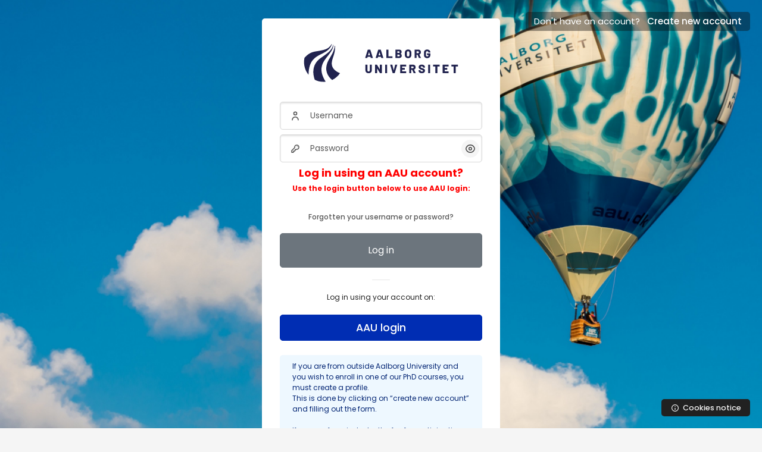

--- FILE ---
content_type: text/html; charset=utf-8
request_url: https://phd.moodle.aau.dk/course/info.php?id=395
body_size: 22280
content:
<!DOCTYPE html>

<html  dir="ltr" lang="en" xml:lang="en" >
<head>
    <title>Course information | Design and Analysis of Experiments (2015) | AAU PhD Moodle</title>
    <meta property="og:title" content="Course information | Design and Analysis of Experiments (2015) | AAU PhD Moodle" />

    <!--

      Theme: Space Moodle Theme
      Author: Marcin Czaja - Rosea Themes (rosea.io)
      Version: 2.5.36

      Copyright © 2022 - 2025

    -->

    <meta name="theme-color" content="0#fff">
    <link rel="shortcut icon" href="https://phd.moodle.aau.dk/theme/image.php/space/theme/1763123107/favicon" />
    
    
    
    

    <meta property="og:title" content="Course information | Design and Analysis of Experiments (2015) | AAU PhD Moodle"/><meta property="og:url" content="https://phd.moodle.aau.dk/course/info.php?id=395"/><meta property="og:description" content="Description: After a short survey of basic statistical concepts such as estimation, significance tests and confidence intervals, an introduction will be given to the analysis of designed experiments, including analysis of variance and factorial designs. The course will also cover multiple and polynomial regression. The course will be accompanied by an
introduction to a dedicated statistical software package. Prerequisites: The course assumes basic knowledge about mathematics and probability theory as obtained through the engineering courses at Aalborg University. Some knowledge about basic statistics, such as one sample estimation and test of hypotheses, will be desirable.

Organizer: Jakob Gulddahl Rasmussen, Associate Professor, email: jgr@math.aau.dk

Lecturers: Jakob Gulddahl Rasmussen, Associate Professor, Aalborg University

ECTS: 4

Time: 16-17, 23-24, 30 September and 1, 7-8. 14-15, 21-22 October

All days from 12:30 to 16:15.

New date: 26 October 12:30-16:15.

Place: Aalborg University

16-17 September: Fredrik Bajers Vej 7D/2-106

23 September: Fredrik Bajers Vej 7E/3-109

All other dates: Niels Jernes Vej 12A/6-104

New date: 26 October: Niels Jernes Vej 14/3-119

Zip code: 9220

City: Aalborg

Number of seats: 40

Deadline: 26 August

"/><meta property="og:image" content="https://phd.moodle.aau.dk/blocks/vitrina/pix/course_small.png"/><style type="text/css">.admin_settingspage_tabs_with_tertiary .dropdown-toggle { font-size: 1.875rem !important; }
h2:has(+ .admin_settingspage_tabs_with_tertiary) { display: none; }</style><meta http-equiv="Content-Type" content="text/html; charset=utf-8" />
<meta name="keywords" content="moodle, Course information | Design and Analysis of Experiments (2015) | AAU PhD Moodle" />
<link rel="stylesheet" type="text/css" href="https://phd.moodle.aau.dk/theme/yui_combo.php?rollup/3.18.1/yui-moodlesimple-min.css" /><script id="firstthemesheet" type="text/css">/** Required in order to fix style inclusion problems in IE with YUI **/</script><link rel="stylesheet" type="text/css" href="https://phd.moodle.aau.dk/theme/styles.php/space/1763123107_1/all" />
<script>
//<![CDATA[
var M = {}; M.yui = {};
M.pageloadstarttime = new Date();
M.cfg = {"wwwroot":"https:\/\/phd.moodle.aau.dk","apibase":"https:\/\/phd.moodle.aau.dk\/r.php\/api","homeurl":{},"sesskey":"pLyiwuskGg","sessiontimeout":"7200","sessiontimeoutwarning":1200,"themerev":"1763123107","slasharguments":1,"theme":"space","iconsystemmodule":"core\/icon_system_fontawesome","jsrev":"1763123107","admin":"admin","svgicons":true,"usertimezone":"Europe\/Berlin","language":"en","courseId":395,"courseContextId":9494,"contextid":9494,"contextInstanceId":395,"langrev":1763123107,"templaterev":"1763123107","siteId":1,"userId":0};var yui1ConfigFn = function(me) {if(/-skin|reset|fonts|grids|base/.test(me.name)){me.type='css';me.path=me.path.replace(/\.js/,'.css');me.path=me.path.replace(/\/yui2-skin/,'/assets/skins/sam/yui2-skin')}};
var yui2ConfigFn = function(me) {var parts=me.name.replace(/^moodle-/,'').split('-'),component=parts.shift(),module=parts[0],min='-min';if(/-(skin|core)$/.test(me.name)){parts.pop();me.type='css';min=''}
if(module){var filename=parts.join('-');me.path=component+'/'+module+'/'+filename+min+'.'+me.type}else{me.path=component+'/'+component+'.'+me.type}};
YUI_config = {"debug":false,"base":"https:\/\/phd.moodle.aau.dk\/lib\/yuilib\/3.18.1\/","comboBase":"https:\/\/phd.moodle.aau.dk\/theme\/yui_combo.php?","combine":true,"filter":null,"insertBefore":"firstthemesheet","groups":{"yui2":{"base":"https:\/\/phd.moodle.aau.dk\/lib\/yuilib\/2in3\/2.9.0\/build\/","comboBase":"https:\/\/phd.moodle.aau.dk\/theme\/yui_combo.php?","combine":true,"ext":false,"root":"2in3\/2.9.0\/build\/","patterns":{"yui2-":{"group":"yui2","configFn":yui1ConfigFn}}},"moodle":{"name":"moodle","base":"https:\/\/phd.moodle.aau.dk\/theme\/yui_combo.php?m\/1763123107\/","combine":true,"comboBase":"https:\/\/phd.moodle.aau.dk\/theme\/yui_combo.php?","ext":false,"root":"m\/1763123107\/","patterns":{"moodle-":{"group":"moodle","configFn":yui2ConfigFn}},"filter":null,"modules":{"moodle-core-lockscroll":{"requires":["plugin","base-build"]},"moodle-core-actionmenu":{"requires":["base","event","node-event-simulate"]},"moodle-core-maintenancemodetimer":{"requires":["base","node"]},"moodle-core-notification":{"requires":["moodle-core-notification-dialogue","moodle-core-notification-alert","moodle-core-notification-confirm","moodle-core-notification-exception","moodle-core-notification-ajaxexception"]},"moodle-core-notification-dialogue":{"requires":["base","node","panel","escape","event-key","dd-plugin","moodle-core-widget-focusafterclose","moodle-core-lockscroll"]},"moodle-core-notification-alert":{"requires":["moodle-core-notification-dialogue"]},"moodle-core-notification-confirm":{"requires":["moodle-core-notification-dialogue"]},"moodle-core-notification-exception":{"requires":["moodle-core-notification-dialogue"]},"moodle-core-notification-ajaxexception":{"requires":["moodle-core-notification-dialogue"]},"moodle-core-event":{"requires":["event-custom"]},"moodle-core-chooserdialogue":{"requires":["base","panel","moodle-core-notification"]},"moodle-core-dragdrop":{"requires":["base","node","io","dom","dd","event-key","event-focus","moodle-core-notification"]},"moodle-core-blocks":{"requires":["base","node","io","dom","dd","dd-scroll","moodle-core-dragdrop","moodle-core-notification"]},"moodle-core-handlebars":{"condition":{"trigger":"handlebars","when":"after"}},"moodle-core_availability-form":{"requires":["base","node","event","event-delegate","panel","moodle-core-notification-dialogue","json"]},"moodle-course-categoryexpander":{"requires":["node","event-key"]},"moodle-course-management":{"requires":["base","node","io-base","moodle-core-notification-exception","json-parse","dd-constrain","dd-proxy","dd-drop","dd-delegate","node-event-delegate"]},"moodle-course-util":{"requires":["node"],"use":["moodle-course-util-base"],"submodules":{"moodle-course-util-base":{},"moodle-course-util-section":{"requires":["node","moodle-course-util-base"]},"moodle-course-util-cm":{"requires":["node","moodle-course-util-base"]}}},"moodle-course-dragdrop":{"requires":["base","node","io","dom","dd","dd-scroll","moodle-core-dragdrop","moodle-core-notification","moodle-course-coursebase","moodle-course-util"]},"moodle-form-dateselector":{"requires":["base","node","overlay","calendar"]},"moodle-form-shortforms":{"requires":["node","base","selector-css3","moodle-core-event"]},"moodle-question-chooser":{"requires":["moodle-core-chooserdialogue"]},"moodle-question-searchform":{"requires":["base","node"]},"moodle-availability_completion-form":{"requires":["base","node","event","moodle-core_availability-form"]},"moodle-availability_coursecompleted-form":{"requires":["base","node","event","moodle-core_availability-form"]},"moodle-availability_date-form":{"requires":["base","node","event","io","moodle-core_availability-form"]},"moodle-availability_grade-form":{"requires":["base","node","event","moodle-core_availability-form"]},"moodle-availability_group-form":{"requires":["base","node","event","moodle-core_availability-form"]},"moodle-availability_grouping-form":{"requires":["base","node","event","moodle-core_availability-form"]},"moodle-availability_profile-form":{"requires":["base","node","event","moodle-core_availability-form"]},"moodle-mod_assign-history":{"requires":["node","transition"]},"moodle-mod_quiz-toolboxes":{"requires":["base","node","event","event-key","io","moodle-mod_quiz-quizbase","moodle-mod_quiz-util-slot","moodle-core-notification-ajaxexception"]},"moodle-mod_quiz-modform":{"requires":["base","node","event"]},"moodle-mod_quiz-util":{"requires":["node","moodle-core-actionmenu"],"use":["moodle-mod_quiz-util-base"],"submodules":{"moodle-mod_quiz-util-base":{},"moodle-mod_quiz-util-slot":{"requires":["node","moodle-mod_quiz-util-base"]},"moodle-mod_quiz-util-page":{"requires":["node","moodle-mod_quiz-util-base"]}}},"moodle-mod_quiz-quizbase":{"requires":["base","node"]},"moodle-mod_quiz-autosave":{"requires":["base","node","event","event-valuechange","node-event-delegate","io-form","datatype-date-format"]},"moodle-mod_quiz-dragdrop":{"requires":["base","node","io","dom","dd","dd-scroll","moodle-core-dragdrop","moodle-core-notification","moodle-mod_quiz-quizbase","moodle-mod_quiz-util-base","moodle-mod_quiz-util-page","moodle-mod_quiz-util-slot","moodle-course-util"]},"moodle-mod_quiz-questionchooser":{"requires":["moodle-core-chooserdialogue","moodle-mod_quiz-util","querystring-parse"]},"moodle-message_airnotifier-toolboxes":{"requires":["base","node","io"]},"moodle-editor_atto-rangy":{"requires":[]},"moodle-editor_atto-editor":{"requires":["node","transition","io","overlay","escape","event","event-simulate","event-custom","node-event-html5","node-event-simulate","yui-throttle","moodle-core-notification-dialogue","moodle-editor_atto-rangy","handlebars","timers","querystring-stringify"]},"moodle-editor_atto-plugin":{"requires":["node","base","escape","event","event-outside","handlebars","event-custom","timers","moodle-editor_atto-menu"]},"moodle-editor_atto-menu":{"requires":["moodle-core-notification-dialogue","node","event","event-custom"]},"moodle-report_eventlist-eventfilter":{"requires":["base","event","node","node-event-delegate","datatable","autocomplete","autocomplete-filters"]},"moodle-report_loglive-fetchlogs":{"requires":["base","event","node","io","node-event-delegate"]},"moodle-gradereport_history-userselector":{"requires":["escape","event-delegate","event-key","handlebars","io-base","json-parse","moodle-core-notification-dialogue"]},"moodle-qbank_editquestion-chooser":{"requires":["moodle-core-chooserdialogue"]},"moodle-tool_lp-dragdrop-reorder":{"requires":["moodle-core-dragdrop"]},"moodle-assignfeedback_editpdf-editor":{"requires":["base","event","node","io","graphics","json","event-move","event-resize","transition","querystring-stringify-simple","moodle-core-notification-dialog","moodle-core-notification-alert","moodle-core-notification-warning","moodle-core-notification-exception","moodle-core-notification-ajaxexception"]},"moodle-atto_accessibilitychecker-button":{"requires":["color-base","moodle-editor_atto-plugin"]},"moodle-atto_accessibilityhelper-button":{"requires":["moodle-editor_atto-plugin"]},"moodle-atto_align-button":{"requires":["moodle-editor_atto-plugin"]},"moodle-atto_bold-button":{"requires":["moodle-editor_atto-plugin"]},"moodle-atto_charmap-button":{"requires":["moodle-editor_atto-plugin"]},"moodle-atto_clear-button":{"requires":["moodle-editor_atto-plugin"]},"moodle-atto_collapse-button":{"requires":["moodle-editor_atto-plugin"]},"moodle-atto_emojipicker-button":{"requires":["moodle-editor_atto-plugin"]},"moodle-atto_emoticon-button":{"requires":["moodle-editor_atto-plugin"]},"moodle-atto_equation-button":{"requires":["moodle-editor_atto-plugin","moodle-core-event","io","event-valuechange","tabview","array-extras"]},"moodle-atto_h5p-button":{"requires":["moodle-editor_atto-plugin"]},"moodle-atto_html-codemirror":{"requires":["moodle-atto_html-codemirror-skin"]},"moodle-atto_html-beautify":{},"moodle-atto_html-button":{"requires":["promise","moodle-editor_atto-plugin","moodle-atto_html-beautify","moodle-atto_html-codemirror","event-valuechange"]},"moodle-atto_image-button":{"requires":["moodle-editor_atto-plugin"]},"moodle-atto_indent-button":{"requires":["moodle-editor_atto-plugin"]},"moodle-atto_italic-button":{"requires":["moodle-editor_atto-plugin"]},"moodle-atto_link-button":{"requires":["moodle-editor_atto-plugin"]},"moodle-atto_managefiles-usedfiles":{"requires":["node","escape"]},"moodle-atto_managefiles-button":{"requires":["moodle-editor_atto-plugin"]},"moodle-atto_media-button":{"requires":["moodle-editor_atto-plugin","moodle-form-shortforms"]},"moodle-atto_noautolink-button":{"requires":["moodle-editor_atto-plugin"]},"moodle-atto_orderedlist-button":{"requires":["moodle-editor_atto-plugin"]},"moodle-atto_recordrtc-recording":{"requires":["moodle-atto_recordrtc-button"]},"moodle-atto_recordrtc-button":{"requires":["moodle-editor_atto-plugin","moodle-atto_recordrtc-recording"]},"moodle-atto_rtl-button":{"requires":["moodle-editor_atto-plugin"]},"moodle-atto_strike-button":{"requires":["moodle-editor_atto-plugin"]},"moodle-atto_subscript-button":{"requires":["moodle-editor_atto-plugin"]},"moodle-atto_superscript-button":{"requires":["moodle-editor_atto-plugin"]},"moodle-atto_table-button":{"requires":["moodle-editor_atto-plugin","moodle-editor_atto-menu","event","event-valuechange"]},"moodle-atto_title-button":{"requires":["moodle-editor_atto-plugin"]},"moodle-atto_underline-button":{"requires":["moodle-editor_atto-plugin"]},"moodle-atto_undo-button":{"requires":["moodle-editor_atto-plugin"]},"moodle-atto_unorderedlist-button":{"requires":["moodle-editor_atto-plugin"]}}},"gallery":{"name":"gallery","base":"https:\/\/phd.moodle.aau.dk\/lib\/yuilib\/gallery\/","combine":true,"comboBase":"https:\/\/phd.moodle.aau.dk\/theme\/yui_combo.php?","ext":false,"root":"gallery\/1763123107\/","patterns":{"gallery-":{"group":"gallery"}}}},"modules":{"core_filepicker":{"name":"core_filepicker","fullpath":"https:\/\/phd.moodle.aau.dk\/lib\/javascript.php\/1763123107\/repository\/filepicker.js","requires":["base","node","node-event-simulate","json","async-queue","io-base","io-upload-iframe","io-form","yui2-treeview","panel","cookie","datatable","datatable-sort","resize-plugin","dd-plugin","escape","moodle-core_filepicker","moodle-core-notification-dialogue"]},"core_comment":{"name":"core_comment","fullpath":"https:\/\/phd.moodle.aau.dk\/lib\/javascript.php\/1763123107\/comment\/comment.js","requires":["base","io-base","node","json","yui2-animation","overlay","escape"]}},"logInclude":[],"logExclude":[],"logLevel":null};
M.yui.loader = {modules: {}};

//]]>
</script>

    <meta name="viewport" content="width=device-width, initial-scale=1.0">

    <link rel="preconnect" href="https://fonts.googleapis.com">
    <link rel="preconnect" href="https://fonts.gstatic.com" crossorigin>
    <link href="https://fonts.googleapis.com/css2?family=Poppins:wght@400;500;700&display=swap" rel="stylesheet">


    

</head>

<body  id="page-course-info" class="format-topics role-none  path-course chrome dir-ltr lang-en yui-skin-sam yui3-skin-sam phd-moodle-aau-dk pagelayout-incourse course-395 context-9494 category-101 notloggedin theme back-to-top-on drawer-open-index--closed rui-course--visible">
    <div class="toast-wrapper mx-auto py-0 fixed-top" role="status" aria-live="polite"></div>
    
    <!-- Skip Links Container -->
    <nav aria-label="Use these links to quickly skip to key areas of the page." class="skip-links" role="navigation">
        <a href="#mainNav" class="sr-only sr-only-focusable" aria-describedby="skip-description" role="link">
                Skip to sidebar navigation menu
            
        </a>
        <a href="#mobileNav" class="sr-only sr-only-focusable d-lmd-none" aria-describedby="skip-description" role="link">
                Skip to mobile navigation menu
            
        </a>
        <a href="#customMenu" class="sr-only sr-only-focusable" aria-describedby="skip-description" role="link">
                Skip to top bar navigation menu
            
        </a>
    
    
        <a href="#s-page-footer" class="sr-only sr-only-focusable" aria-describedby="skip-description" role="link">
                Skip to page footer
            
        </a>
    </nav>


        <div>
    <a class="sr-only sr-only-focusable" href="#maincontent">Skip to main content</a>
</div><script src="https://phd.moodle.aau.dk/lib/javascript.php/1763123107/lib/polyfills/polyfill.js"></script>
<script src="https://phd.moodle.aau.dk/theme/yui_combo.php?rollup/3.18.1/yui-moodlesimple-min.js"></script><script src="https://phd.moodle.aau.dk/lib/javascript.php/1763123107/lib/javascript-static.js"></script>
<script>
//<![CDATA[
document.body.className += ' jsenabled';
//]]>
</script>


            <nav id="nav-drawer"
                data-region="drawer"
                class="d-block d-print-none moodle-has-zindex closed"
                aria-hidden="true"
                aria-label="Site navigation"
                data-preference="drawer-open-nav"
                tabindex="-1">
            
                <div class="nav-drawer-container">
            
                    <aside id="block-region-sidebartb" class="block-region" data-blockregion="sidebartb" data-droptarget="1" aria-labelledby="sidebartb-block-region-heading"><h2 class="sr-only" id="sidebartb-block-region-heading">Blocks</h2></aside>
            
                    <a href="#mainNav" class="sr-only sr-only-focusable">Skip to  - Close</a>
                        <div class="rui-custom-sidebar-content my-4">
                            <div class="rui-drawer-logo dark-mode-logo text-sm-center text-md-left"><a href="https://phd.moodle.aau.dk"> <img class="rui-custom-logo img-fluid" src="https://phd.moodle.aau.dk/its-img/__AAU_LEFT_RGB_UK.svg" alt="Aalborg University logo"> <img class="rui-custom-dmlogo ml-2 img-fluid" src="https://phd.moodle.aau.dk/its-img/__AAU_LEFT_WHITE_UK.svg" alt="Aalborg University logo"> </a></div>
                        </div>
            
            
            
                        <div class="rui-sidebar-mycourses">
                            <button id="myCoursesBtn"
                                class="rui-sidebar-abtn rui-sidebar-nav-item-link"
                                type="button"
                                role="button"
                                data-preference="mycourses-on"
                                data-toggle="collapse"
                                data-target="#myCoursesBox"
                                aria-expanded="false"
                                aria-controls="myCoursesBox">
                                <span class="rui-sidebar-nav-icon" role="img" aria-label="My courses">
                                    <svg width="22" height="22" viewBox="0 0 24 24" fill="none" xmlns="http://www.w3.org/2000/svg">
                                        <path d="M10.75 7.75C10.75 6.64543 11.6454 5.75 12.75 5.75H17.25C18.3546 5.75 19.25 6.64543 19.25 7.75V16.25C19.25 17.3546 18.3546 18.25 17.25 18.25H12.75C11.6454 18.25 10.75 17.3546 10.75 16.25V7.75Z" stroke="currentColor" stroke-width="1.5" stroke-linecap="round" stroke-linejoin="round"></path>
                                        <path d="M10.25 8.5C10.6642 8.5 11 8.16421 11 7.75C11 7.33579 10.6642 7 10.25 7V8.5ZM10.25 18C10.6642 18 11 17.6642 11 17.25C11 16.8358 10.6642 16.5 10.25 16.5V18ZM9.75 8.5H10.25V7H9.75V8.5ZM10.25 16.5H9.75V18H10.25V16.5ZM8.5 15.25V9.75H7V15.25H8.5ZM9.75 16.5C9.05964 16.5 8.5 15.9404 8.5 15.25H7C7 16.7688 8.23122 18 9.75 18V16.5ZM9.75 7C8.23122 7 7 8.23122 7 9.75H8.5C8.5 9.05964 9.05964 8.5 9.75 8.5V7Z" fill="currentColor"></path>
                                        <path d="M7.25 9.5C7.66421 9.5 8 9.16421 8 8.75C8 8.33579 7.66421 8 7.25 8V9.5ZM7.25 17C7.66421 17 8 16.6642 8 16.25C8 15.8358 7.66421 15.5 7.25 15.5V17ZM6.75 9.5H7.25V8H6.75V9.5ZM7.25 15.5H6.75V17H7.25V15.5ZM5.5 14.25V10.75H4V14.25H5.5ZM6.75 15.5C6.05964 15.5 5.5 14.9404 5.5 14.25H4C4 15.7688 5.23122 17 6.75 17V15.5ZM6.75 8C5.23122 8 4 9.23122 4 10.75H5.5C5.5 10.0596 6.05964 9.5 6.75 9.5V8Z" fill="currentColor"></path>
                                    </svg>
                                </span>
                                <span class="rui-sidebar-nav-text"><span>My courses</span></span>
                            </button>
                            <div class="collapse " id="myCoursesBox">
            
                                <div class="form-inline simplesearchform">
                                    <div class="search-input-group d-inline-flex justify-content-between w-100 mt-1" role="search">
                                        <span class="search-input-icon">
                                            <svg width="16" height="16" fill="none" viewBox="0 0 24 24">
                                                <path stroke="currentColor" stroke-linecap="round" stroke-linejoin="round" stroke-width="2" d="M19.25 19.25L15.5 15.5M4.75 11C4.75 7.54822 7.54822 4.75 11 4.75C14.4518 4.75 17.25 7.54822 17.25 11C17.25 14.4518 14.4518 17.25 11 17.25C7.54822 17.25 4.75 14.4518 4.75 11Z"></path>
                                            </svg>
                                        </span>
                                        <input type="text" id="myCoursesListSearch" onkeyup="myCoursesList()" class="search-input w-100" placeholder="Search" aria-label="Search" />
                                    </div>
                                </div>
            
                                <div class="rui-sidebar-filter">
                       
                                    <div class="mycourses-filter mycourses-inprogress-filter-checkbox-container">
                                        <div class="custom-control custom-control--xs custom-switch my-2 mx-1 d-flex justify-content-between">
                                            <input id="myCoursesInprogress"
                                                data-preference="mycourses-inprogress-on"
                                                type="checkbox"
                                                name="navdrawer_inprogress_checkbox"
                                                onchange="myCoursesList()"
                                                class="custom-control-input custom-control-input--xs mycourses-inprogress-filter-checkbox"
                                                value="1" >
                                            <label class="custom-control-label" for="myCoursesInprogress">
                                                Only courses in progress
                                            </label>
                                        </div>
                                    </div>
                                </div>
            
                                <div class="rui-course-wrapper">
                                    <div class="alert alert-info alert-block m-0">No courses to show. <span class="hideforloggedin"><p class="rui-block-text--light rui-block-text--3 mt-3"><a href="/login/index.php">Try logging in</a></p></span></div>
                                </div>
            
                                
                            </div>
                        </div>
            
                        <div class="rui-custom-sidebar-content my-4">
                            <p></p>
<p dir="ltr" style="text-align: left;"><br><strong>Welcome to the PhD programmes at AAU&nbsp;</strong></p>
<p dir="ltr" style="text-align: left;"></p>
<ul>
    <li>If you are from outside Aalborg University and you wish to enroll in one of our PhD courses, you must create a profile. This is done by clicking on “<a href="https://phdklon.moodle.aau.dk/login/signup.php?">create new account</a>” and filling out the form.</li>
    <li>Please observe that it is impossible to register for PhD courses until 4 months before the course commences.</li>
    <li>If you are from the industry, the fee for participating in the courses on Eng/Tech/Sund is DKK 2,000.00 per ECTS.</li>
</ul>
<p></p>
<p></p>
                        </div>
            
                    <aside id="block-region-sidebarbb" class="block-region" data-blockregion="sidebarbb" data-droptarget="1" aria-labelledby="sidebarbb-block-region-heading"><h2 class="sr-only" id="sidebarbb-block-region-heading">Blocks</h2></aside>
                    <a href="#mainNav" class="sr-only sr-only-focusable">Skip to  -   Close</a>
                </div>
            </nav>            <div  class="drawer drawer-left drawer-course-left drawer-course-index  d-print-none not-initialized" data-region="fixed-drawer" id="space-drawers-courseindex" data-preference="drawer-open-index" data-state="show-drawer-left" data-forceopen="0" data-close-on-resize="0">
    <div class="drawerheader px-3">
        <button
            id="drawerCloseButtonspace-drawers-courseindex"
            class="btn btn-icon btn-dark drawertoggle rui-icon-no-margin"
            data-toggler="drawers"
            data-action="closedrawer"
            data-target="space-drawers-courseindex"
            data-toggle="tooltip"
            data-placement="right"
            title="Close course index"
        >
            <svg width="24" height="24" fill="none" viewBox="0 0 24 24">
                <path stroke="currentColor" stroke-linecap="round" stroke-linejoin="round" stroke-width="2" d="M17.25 6.75L6.75 17.25"></path>
                <path stroke="currentColor" stroke-linecap="round" stroke-linejoin="round" stroke-width="2" d="M6.75 6.75L17.25 17.25"></path>
            </svg>
        </button>
        
        <div class="drawerheadercontent hidden">
                                <div id="courseindexdrawercontrols" class="dropdown">
                      <button
                        class="btn btn-icon btn-light ml-2 mr-0"
                        type="button"
                        data-toggle="dropdown"
                        aria-haspopup="true"
                        aria-expanded="false"
                        title="Course index options"
                      >
                        <svg width="18" height="18" fill="none" viewBox="0 0 24 24">
                          <path
                            fill="currentColor"
                            d="M13 12C13 12.5523 12.5523 13 12 13C11.4477 13 11 12.5523 11 12C11 11.4477 11.4477 11 12 11C12.5523 11 13 11.4477 13 12Z"
                          ></path>
                          <path
                            fill="currentColor"
                            d="M13 8C13 8.55228 12.5523 9 12 9C11.4477 9 11 8.55228 11 8C11 7.44772 11.4477 7 12 7C12.5523 7 13 7.44772 13 8Z"
                          ></path>
                          <path
                            fill="currentColor"
                            d="M13 16C13 16.5523 12.5523 17 12 17C11.4477 17 11 16.5523 11 16C11 15.4477 11.4477 15 12 15C12.5523 15 13 15.4477 13 16Z"
                          ></path>
                        </svg>
                      </button>
                      <div class="dropdown-menu dropdown-menu-right">
                        <a
                          class="dropdown-item"
                          href="#"
                          data-action="expandallcourseindexsections"
                        >
                          Expand all
                        </a>
                        <a
                          class="dropdown-item"
                          href="#"
                          data-action="collapseallcourseindexsections"
                        >
                          Collapse all
                        </a>
                      </div>
                    </div>

        </div>
    </div>
    <div class="drawercontent drag-container" data-usertour="scroller">
                            
                    <nav id="courseindex" class="courseindex">
    <div id="courseindex-content">
        <div data-region="loading-placeholder-content" aria-hidden="true" id="course-index-placeholder">
            <ul class="placeholders list-unstyled px-5">
                <li>
                    <div class="col-md-6 p-0 d-flex align-items-center">
                        <div class="bg-pulse-grey rounded-circle me-2"></div>
                        <div class="bg-pulse-grey w-100"></div>
                    </div>
                </li>
                <li>
                    <div class="col-md-6 p-0 d-flex align-items-center">
                        <div class="bg-pulse-grey rounded-circle me-2"></div>
                        <div class="bg-pulse-grey w-100"></div>
                    </div>
                </li>
                <li>
                    <div class="col-md-6 p-0 d-flex align-items-center">
                        <div class="bg-pulse-grey rounded-circle me-2"></div>
                        <div class="bg-pulse-grey w-100"></div>
                    </div>
                </li>
                <li>
                    <div class="col-md-6 p-0 d-flex align-items-center">
                        <div class="bg-pulse-grey rounded-circle me-2"></div>
                        <div class="bg-pulse-grey w-100"></div>
                    </div>
                </li>
            </ul>
        </div>
    </div>
</nav>

        <a href="#drawerCloseButtonspace-drawers-courseindex" class="sr-only sr-only-focusable">Skip to  - Close</a>
    </div>
</div>

        
        <nav id="topBar" class="rui-topbar-wrapper moodle-has-zindex d-print-none" aria-label="Main Menu">
        
        
            <div class="rui-topbar wrapper-page rui-topbar--custom-menu">
        
                <div id="topbarLeft" class="d-inline-flex align-items-center">
        
                    <div class="d-inline-flex align-items-center">
        
                            <div class="rui-drawer-toggle" data-region="drawer-toggle">
                                <button id="mainNav" class="nav-drawer-btn px-0" aria-expanded="false" aria-controls="nav-drawer" type="button" data-action="toggle-drawer" data-side="left" data-preference="drawer-open-nav">
                                    <span class="nav-drawer-btn-wrapper nav-drawer-btn--opened rui-tooltip--bottom" data-title="Close the sidebar ">
                                        <svg width="24" height="24" viewBox="0 0 24 24" version="1.1" xmlns="http://www.w3.org/2000/svg" xmlns:xlink="http://www.w3.org/1999/xlink" xml:space="preserve" style="fill-rule:evenodd;clip-rule:evenodd;stroke-linecap:round;stroke-linejoin:round;">
                                            <g transform="matrix(1,0,0,1,0,3)">
                                                <path d="M19,15L5,15C3.903,15 3,14.097 3,13L3,5C3,3.903 3.903,3 5,3L19,3C20.097,3 21,3.903 21,5L21,13C21,14.097 20.097,15 19,15ZM9.5,15L9.5,3" style="fill:none;fill-rule:nonzero;stroke:currentColor;stroke-width:1.5px;"/>
                                            </g>
                                            <g transform="matrix(-1,0,0,1,12.75,0)">
                                                <path d="M5.5,10L7.25,12L5.5,14" style="fill:none;fill-rule:nonzero;stroke:currentColor;stroke-width:1.5px;"/>
                                            </g>
                                        </svg>
                                        <span class="sr-only">Close the sidebar"</span>
                                    </span>
                                    <span class="nav-drawer-btn-wrapper nav-drawer-btn--closed rui-tooltip--bottom" data-title="Open the sidebar">
                                        <svg width="24" height="24" viewBox="0 0 24 24" version="1.1" xmlns="http://www.w3.org/2000/svg" xmlns:xlink="http://www.w3.org/1999/xlink" xml:space="preserve" style="fill-rule:evenodd;clip-rule:evenodd;stroke-linecap:round;stroke-linejoin:round;">
                                            <g transform="matrix(1,0,0,1,0,3)">
                                                <path d="M19,15L5,15C3.903,15 3,14.097 3,13L3,5C3,3.903 3.903,3 5,3L19,3C20.097,3 21,3.903 21,5L21,13C21,14.097 20.097,15 19,15ZM9.5,15L9.5,3" style="fill:none;fill-rule:nonzero;stroke:currentColor;stroke-width:1.5px;"/>
                                            </g>
                                            <path d="M5.5,10L7.25,12L5.5,14" style="fill:none;fill-rule:nonzero;stroke:currentColor;stroke-width:1.5px;"/>
                                        </svg>
                                        <span class="sr-only">Open the sidebar</span>
                                    </span>
                                </button>
                            </div>
        
                            <a id="logo" href="https://phd.moodle.aau.dk" class="d-none d-lmd-inline-flex align-items-center text-decoration-none rui-navbar-brand rui-navbar-brand--img aabtn ">
                                    <span class="rui-logo dark-mode-logo">
                                        <img src="//phd.moodle.aau.dk/pluginfile.php/1/theme_space/customlogo/1763123107/logo_topbar_rounded_orange.png" class="rui-custom-logo ml-2" alt="AAU PhD Moodle" />
                                        <img src="//phd.moodle.aau.dk/pluginfile.php/1/theme_space/customdmlogo/1763123107/logo_topbar_rounded_orange.png" class="rui-custom-dmlogo ml-2" alt="AAU PhD Moodle" />
                                    </span>
                                    <span class="site-name mx-2">AAU PhD Moodle</span>
        
                            </a>
        
                    </div>
                    <div class="d-inline-flex">
                        
                    </div>
                </div>
        
                    <div id="customMenu" class="primary-navigation">
                        <nav class="moremenu navigation" aria-label="Additional custom navigation">
                            <ul id="moremenu-topbar" role="menubar" class="nav more-nav">
                                <li data-key="" class="nav-item" role="none" data-forceintomoremenu="false">
                <a role="menuitem" class="nav-link  "
                    href="https://phd.moodle.aau.dk/blocks/vitrina/"
                    
                    
                    data-disableactive="true"
                >
                    Course catalogue
                </a>
    </li><li data-key="" class="nav-item" role="none" data-forceintomoremenu="false">
                <a role="menuitem" class="nav-link  "
                    href="https://phd.moodle.aau.dk/course"
                    
                    
                    data-disableactive="true"
                >
                    All courses
                </a>
    </li><li data-key="" class="nav-item" role="none" data-forceintomoremenu="false">
                <a role="menuitem" class="nav-link  "
                    href="https://phd.moodle.aau.dk/course/search.php"
                    
                    
                    data-disableactive="true"
                >
                    Search
                </a>
    </li><li class="dropdown nav-item" role="none" data-forceintomoremenu="false">
        <a class="dropdown-toggle nav-link  " id="drop-down-696b467812eee" role="menuitem" data-toggle="dropdown"
            aria-haspopup="true" aria-expanded="false" href="#" aria-controls="drop-down-menu-696b467812eee"
            
            
        >
            Help
        </a>
        <div class="dropdown-menu" role="menu" id="drop-down-menu-696b467812eee" aria-labelledby="drop-down-696b467812eee">
                        <a class="dropdown-item" role="menuitem" href="https://www.en.its.aau.dk/instructions/Moodle/ "target="_blank"  data-disableactive="true" 
                            
                        >
                            Guide for Students
                        </a>
                        <a class="dropdown-item" role="menuitem" href="https://www.en.its.aau.dk/instructions/Moodle/ "target="_blank"  data-disableactive="true" 
                            
                        >
                            Guide for Employees
                        </a>
                        <a class="dropdown-item" role="menuitem" href="http://www.en.its.aau.dk/support"  data-disableactive="true" 
                            
                        >
                            IT Support
                        </a>
        </div>
    </li><li data-key="" class="nav-item" role="none" data-forceintomoremenu="false">
                <a role="menuitem" class="nav-link  "
                    href="https://phd.moodle.aau.dk/local/page/faq"
                    
                    
                    data-disableactive="true"
                >
                    FAQ
                </a>
    </li>
                                <li role="none" class="dropdown dropdownmoremenu morebutton d-none" data-region="morebutton">
                                    <a class="btn btn-icon btn--more nav-link p-0 " href="#" id="moremenu-dropdown-topbar" role="menuitem" data-toggle="dropdown" aria-haspopup="true" aria-expanded="false">
                                        <svg width="24" height="24" fill="none" viewBox="0 0 24 24">
                                            <path fill="currentColor" d="M13 12C13 12.5523 12.5523 13 12 13C11.4477 13 11 12.5523 11 12C11 11.4477 11.4477 11 12 11C12.5523 11 13 11.4477 13 12Z"></path>
                                            <path fill="currentColor" d="M13 8C13 8.55228 12.5523 9 12 9C11.4477 9 11 8.55228 11 8C11 7.44772 11.4477 7 12 7C12.5523 7 13 7.44772 13 8Z"></path>
                                            <path fill="currentColor" d="M13 16C13 16.5523 12.5523 17 12 17C11.4477 17 11 16.5523 11 16C11 15.4477 11.4477 15 12 15C12.5523 15 13 15.4477 13 16Z"></path>
                                        </svg>
                                    </a>
                                    <ul class="dropdown-menu dropdown-menu-left" data-region="moredropdown" aria-labelledby="moremenu-dropdown-topbar" aria-label="More" role="menu">
                                    </ul>
                                </li>
                            </ul>
                        </nav>
                    </div>
        
        
                    <ul class="rui-icon-menu rui-icon-menu--right ml-auto">
                        <li class="rui-icon-menu-plugins m-0"></li>
                        <li class="rui-icon-menu-admin ml-0"></li>
                        <li class="rui-icon-menu-user m-0"><div class="usermenu"><span class="login"><a class="rui-topbar-btn rui-login-btn text-decoration-none"
                    href="https://phd.moodle.aau.dk/login/index.php"><span class="rui-login-btn-txt">Log in</span>
                <svg class="ml-2" width="20" height="20" fill="none" viewBox="0 0 24 24">
                <path stroke="currentColor" stroke-linecap="round" stroke-linejoin="round" stroke-width="2"
                d="M9.75 8.75L13.25 12L9.75 15.25"></path>
                <path stroke="currentColor" stroke-linecap="round" stroke-linejoin="round" stroke-width="2"
                d="M9.75 4.75H17.25C18.3546 4.75 19.25 5.64543 19.25 6.75V17.25C19.25 18.3546 18.3546 19.25 17.25 19.25H9.75">
                </path>
                <path stroke="currentColor" stroke-linecap="round" stroke-linejoin="round" stroke-width="2" d="M13 12H4.75"></path>
                </svg></a></span></div></li>
                    </ul>
        
                    <button id="mobileBtnClose" class="d-flex d-md-none rui-mobile-nav-btn-close rui-topbar-btn text-decoration-none"
                        title="Hide - Navigation">
                        <span class="sr-only">Hide - Navigation</span>
                        <svg width="18" height="18" fill="none" viewBox="0 0 24 24">
                            <path stroke="currentColor" stroke-linecap="round" stroke-linejoin="round" stroke-width="3" d="M17.25 6.75L6.75 17.25"></path>
                            <path stroke="currentColor" stroke-linecap="round" stroke-linejoin="round" stroke-width="3" d="M6.75 6.75L17.25 17.25"></path>
                        </svg>
                    </button>
        
                    <div class="rui-mobile-nav">
                            <a id="logo" href="https://phd.moodle.aau.dk" class="d-inline-flex aabtn ">
                                    <span class="rui-logo dark-mode-logo">
                                        <img src="//phd.moodle.aau.dk/pluginfile.php/1/theme_space/customlogo/1763123107/logo_topbar_rounded_orange.png" class="rui-custom-logo" alt="AAU PhD Moodle" />
                                        <img src="//phd.moodle.aau.dk/pluginfile.php/1/theme_space/customdmlogo/1763123107/logo_topbar_rounded_orange.png" class="rui-custom-dmlogo" alt="AAU PhD Moodle" />
                                    </span>
        
                            </a>
        
                        <button id="mobileNav" class="rui-mobile-nav-btn rui-topbar-btn"
                            title="Show - Navigation">
                            <span class="sr-only">Navigation</span>
                            <svg width="18" height="18" fill="none" viewBox="0 0 24 24">
                                <path stroke="currentColor" stroke-linecap="round" stroke-linejoin="round" stroke-width="2" d="M4.75 5.75H19.25"></path>
                                <path stroke="currentColor" stroke-linecap="round" stroke-linejoin="round" stroke-width="2" d="M4.75 18.25H19.25"></path>
                                <path stroke="currentColor" stroke-linecap="round" stroke-linejoin="round" stroke-width="2" d="M4.75 12H19.25"></path>
                            </svg>
                        </button>
                    </div>
        
                    
        
            </div>
        </nav>
        <div id="page" data-region="mainpage" data-usertour="scroller" class="drawers   drag-container">
            <div id="topofscroll" class="main-inner">
                <div id="page-content" class="page-content wrapper-page">

                    <div class="drawer-toggles d-flex">
                            <div class="drawer-toggler drawer-left-toggle open-nav d-print-none">
                                <button
                                    class="btn-drawer btn-drawer--left drawertoggle"
                                    data-toggler="drawers"
                                    data-action="toggle"
                                    data-target="space-drawers-courseindex"
                                    data-toggle="tooltip"
                                    data-placement="right"
                                    title="Open course index"
                                >
                                    <span class="sr-only">Open course index</span>
                                    <svg width="18" height="18" viewBox="0 0 24 24" fill="none" xmlns="http://www.w3.org/2000/svg"><path d="M2 5.99519C2 5.44556 2.44556 5 2.99519 5H11.0048C11.5544 5 12 5.44556 12 5.99519C12 6.54482 11.5544 6.99039 11.0048 6.99039H2.99519C2.44556 6.99039 2 6.54482 2 5.99519Z" fill="currentColor" /><path d="M2 11.9998C2 11.4501 2.44556 11.0046 2.99519 11.0046H21.0048C21.5544 11.0046 22 11.4501 22 11.9998C22 12.5494 21.5544 12.9949 21.0048 12.9949H2.99519C2.44556 12.9949 2 12.5494 2 11.9998Z" fill="currentColor" /><path d="M2.99519 17.0096C2.44556 17.0096 2 17.4552 2 18.0048C2 18.5544 2.44556 19 2.99519 19H15.0048C15.5544 19 16 18.5544 16 18.0048C16 17.4552 15.5544 17.0096 15.0048 17.0096H2.99519Z" fill="currentColor" /></svg>
                                </button>
                            </div>
                    </div>
                    

                    <div id="region-main-box" class="region-main-wrapper">
                        <div class="rui-breadcrumbs wrapper-page d-print-none">
        <div id="page-navbar" class="breadcrumbs-container">
            <nav aria-label="Navigation bar">
    <ol class="breadcrumb">
                <li class="breadcrumb-item">
                    <a href="https://phd.moodle.aau.dk/"  ><span class="text-truncate">Home</span></a>
                </li>
        
                <li class="breadcrumb-item">
                    <a href="https://phd.moodle.aau.dk/course/index.php"  ><span class="text-truncate">Courses</span></a>
                </li>
        
                <li class="breadcrumb-item">
                    <a href="https://phd.moodle.aau.dk/course/view.php?id=395"  title="Design and Analysis of Experiments (2015)"><span class="text-truncate">Design and Analysis of Experiments (2015)</span></a>
                </li>
        
                <li class="breadcrumb-item"><span class="breadcrumbs-textonly"><span class="text-truncate">Summary</span></span></li>
        </ol>
</nav>
        </div>
      </div>
                        


                            <div class="wrapper-xxl">
                                <section id="ctopbl" data-region="ctopbl" class="rui-blocks-area">
                                    <aside id="block-region-ctopbl" class="block-region" data-blockregion="ctopbl" data-droptarget="1" aria-labelledby="ctopbl-block-region-heading"><h2 class="sr-only" id="ctopbl-block-region-heading">Blocks</h2></aside>
                                </section>
                            </div>

                        <div class="wrapper-header">
                            <header id="page-header" class="page-header-content page-context-header flex-wrap w-100">
        <div class="page-header-headings"><h1 class="rui-main-content-title--h1 rui-title-container page-header-headings h2">Course information</h1></div>

    <div class="d-flex flex-wrap">
        <div class="ml-md-auto d-flex">
            
        </div>
        <div class="header-actions-container ml-auto" data-region="header-actions-container">
        </div>
        <div id="course-header">
            
        </div>
    </div>
</header>
                        </div>
                        <section id="region-main" class="" aria-label="Content">
                            <div >
                                <div class="">
                                        <section id="cstopbl" data-region="stopbl" class="rui-blocks-area">
                                            <aside id="block-region-cstopbl" class="block-region" data-blockregion="cstopbl" data-droptarget="1" aria-labelledby="cstopbl-block-region-heading"><h2 class="sr-only" id="cstopbl-block-region-heading">Blocks</h2></aside>
                                        </section>
                                    <span class="notifications" id="user-notifications"></span>
                                    <div class="main-content" role="main"><span id="maincontent"></span><div class="box py-3 generalbox info"><div class="rui-course-card rui-progress-0" role="listitem" data-region="course-content" data-course-id="395">

        <div class="rui-course-card-icons">
                <div class="rui-icon-container">
                    <i class="icon fa fa fa-lock-open fa-fw "  title="Guest access" role="img" aria-label="Guest access"></i>
                </div>
        </div>


    <div class="rui-course-card-wrapper position-relative">

        <a href="https://phd.moodle.aau.dk/course/view.php?id=395" tabindex="-1" aria-hidden="true" class="text-decoration-none" aria-label="Course image">
            <figure class="rui-course-card-img-top" style="background-image: url(https://phd.moodle.aau.dk/pluginfile.php/1/theme_space/defaultcourseimg/1763123107/AAU_image_is_coming_bg.png);" alt="Course image"><span class="sr-only">Course image" Design and Analysis of Experiments (2015)</span></figure>
        </a>

        <div class="rui-course-card-body">
            <div class="d-flex flex-wrap">
                <span class="sr-only">
                    Course image
                </span>


            </div>
            <div class="d-flex mb-1">
                <h3 class="rui-course-card-title mb-1">
                    <a href="https://phd.moodle.aau.dk/course/view.php?id=395" class="aalink coursename">
                        <span class="sr-only">
                            Course name
                        </span>
                        Design and Analysis of Experiments (2015)
                    </a>
                </h3>
            </div>

            <div class="rui-course-card-text">
                <span class="sr-only">Course summary text:</span>
                <div class="no-overflow">Description: After a short survey of basic statistical concepts such as estimation, significance ...</div>
            </div>

            <div class="d-inline-flex mt-2">
                <div class="rui-course-cat-badge">
                    <div class="text-truncate">Archive 2015</div>
                </div>
            </div>

        </div>
    </div>



    <div class="customfield customfield_textarea customfield_introduction">
        <span class="customfieldname">Introduction</span><span class="customfieldseparator">: </span><span class="customfieldvalue">Description: After a short survey of basic statistical concepts such as estimation, significance tests and confidence intervals, an introduction will be given to the analysis of designed experiments, including analysis of variance and factorial designs. The course will also cover multiple and polynomial regression. The course will be accompanied by an
introduction to a dedicated statistical software package. Prerequisites: The course assumes basic knowledge about mathematics and probability theory as obtained through the engineering courses at Aalborg University. Some knowledge about basic statistics, such as one sample estimation and test of hypotheses, will be desirable.

Organizer: Jakob Gulddahl Rasmussen, Associate Professor, email: jgr@math.aau.dk

Lecturers: Jakob Gulddahl Rasmussen, Associate Professor, Aalborg University

ECTS: 4

Time: 16-17, 23-24, 30 September and 1, 7-8. 14-15, 21-22 October

All days from 12:30 to 16:15.

New date: 26 October 12:30-16:15.

Place: Aalborg University

16-17 September: Fredrik Bajers Vej 7D/2-106

23 September: Fredrik Bajers Vej 7E/3-109

All other dates: Niels Jernes Vej 12A/6-104

New date: 26 October: Niels Jernes Vej 14/3-119

Zip code: 9220

City: Aalborg

Number of seats: 40

Deadline: 26 August

</span>
    </div>


</div></div><br /></div>

                                        <div>
                                            <section id="csbottombl" data-region="csbottombl" class="rui-blocks-area">
                                                <aside id="block-region-csbottombl" class="block-region" data-blockregion="csbottombl" data-droptarget="1" aria-labelledby="csbottombl-block-region-heading"><h2 class="sr-only" id="csbottombl-block-region-heading">Blocks</h2></aside>
                                            </section>
                                        </div>

                                </div>
                            </div>
                            
                            
                        </section>
                    </div>

                </div>
                
                <footer id="s-page-footer" class="wrapper-page text-center d-print-none"  >
                    <div class="wrapper-fw ">
                
                
                
                
                        <div class="rui-footer--icons w-100 text-center">
                            <ul class="rui-footer--contact">
                                    <li>
                                        <svg width="18" height="18" fill="none" viewBox="0 0 24 24">
                                            <circle cx="12" cy="12" r="7.25" stroke="currentColor" stroke-linecap="round" stroke-linejoin="round" stroke-width="1.5"></circle>
                                            <path stroke="currentColor" stroke-linecap="round" stroke-linejoin="round" stroke-width="1.5" d="M15.25 12C15.25 16.5 13.2426 19.25 12 19.25C10.7574 19.25 8.75 16.5 8.75 12C8.75 7.5 10.7574 4.75 12 4.75C13.2426 4.75 15.25 7.5 15.25 12Z"></path>
                                            <path stroke="currentColor" stroke-linecap="round" stroke-linejoin="round" stroke-width="1.5" d="M5 12H12H19"></path>
                                        </svg>
                                        <a class="ml-1" href="https://www.phd.aau.dk">Contact AAU PhD</a>
                                    </li>
                                    <li>
                                        <svg width="18" height="18" fill="none" viewBox="0 0 24 24">
                                            <path stroke="currentColor" stroke-linecap="round" stroke-linejoin="round" stroke-width="1.5" d="M4.75 7.75C4.75 6.64543 5.64543 5.75 6.75 5.75H17.25C18.3546 5.75 19.25 6.64543 19.25 7.75V16.25C19.25 17.3546 18.3546 18.25 17.25 18.25H6.75C5.64543 18.25 4.75 17.3546 4.75 16.25V7.75Z"></path>
                                            <path stroke="currentColor" stroke-linecap="round" stroke-linejoin="round" stroke-width="1.5" d="M5.5 6.5L12 12.25L18.5 6.5"></path>
                                        </svg>
                                        <a class="ml-1" href="mailto:phdcourses@adm.aau.dk">phdcourses@adm.aau.dk</a>
                                    </li>
                            </ul>
                        </div>
                
                
                        <div class="rui-footer-copy rui-footer-content">
                            <p><strong>AAU PhD<br>Kroghstræde 1 9220 Aalborg Øst</strong></p>
<p><a href="https://www.phd.aau.dk" target="_blank" rel="noopener" aria-describedby="open-in-new-window">phd.aau.dk</a></p>
                        </div>
                
                            <div class="rui-footer--btns-box mt-3">
                                <div id="course-footer"></div>
                
                                <div class="rui-footer-btns">
                
                
                
                                    
                                </div>
                
                                <div class="rui-debug footer-content-debugging w-100 d-block mt-4 small"></div>
                            </div>
                        <div class="tool_usertours-resettourcontainer text-center">
                        </div>
                
                    </div>
                </footer>
                
                <script>
//<![CDATA[
var require = {
    baseUrl : 'https://phd.moodle.aau.dk/lib/requirejs.php/1763123107/',
    // We only support AMD modules with an explicit define() statement.
    enforceDefine: true,
    skipDataMain: true,
    waitSeconds : 0,

    paths: {
        jquery: 'https://phd.moodle.aau.dk/lib/javascript.php/1763123107/lib/jquery/jquery-3.7.1.min',
        jqueryui: 'https://phd.moodle.aau.dk/lib/javascript.php/1763123107/lib/jquery/ui-1.13.2/jquery-ui.min',
        jqueryprivate: 'https://phd.moodle.aau.dk/lib/javascript.php/1763123107/lib/requirejs/jquery-private'
    },

    // Custom jquery config map.
    map: {
      // '*' means all modules will get 'jqueryprivate'
      // for their 'jquery' dependency.
      '*': { jquery: 'jqueryprivate' },

      // 'jquery-private' wants the real jQuery module
      // though. If this line was not here, there would
      // be an unresolvable cyclic dependency.
      jqueryprivate: { jquery: 'jquery' }
    }
};

//]]>
</script>
<script src="https://phd.moodle.aau.dk/lib/javascript.php/1763123107/lib/requirejs/require.min.js"></script>
<script>
//<![CDATA[
M.util.js_pending("core/first");
require(['core/first'], function() {
require(['core/prefetch'])
;
require(["media_videojs/loader"], function(loader) {
    loader.setUp('en');
});;
M.util.js_pending('filter_mathjaxloader/loader'); require(['filter_mathjaxloader/loader'], function(amd) {amd.configure({"mathjaxconfig":"\nMathJax.Hub.Config({\n    config: [\"Accessible.js\", \"Safe.js\"],\n    errorSettings: { message: [\"!\"] },\n    skipStartupTypeset: true,\n    messageStyle: \"none\"\n});\n","lang":"en"}); M.util.js_complete('filter_mathjaxloader/loader');});;
M.util.js_pending('filter_glossary/autolinker'); require(['filter_glossary/autolinker'], function(amd) {amd.init(); M.util.js_complete('filter_glossary/autolinker');});;
M.util.js_pending('core_courseformat/courseeditor'); require(['core_courseformat/courseeditor'], function(amd) {amd.setViewFormat("395", {"editing":false,"supportscomponents":true,"statekey":"1763123107_1768638071","overriddenStrings":[]}); M.util.js_complete('core_courseformat/courseeditor');});;

require(['core_courseformat/local/courseindex/placeholder'], function(component) {
    component.init('course-index-placeholder');
});
;

require(['core_courseformat/local/courseindex/drawer'], function(component) {
    component.init('courseindex');
});
;
M.util.js_pending('theme_space/rui'); require(['theme_space/rui'], function(amd) {amd.init(); M.util.js_complete('theme_space/rui');});;
M.util.js_pending('theme_space/backtotop'); require(['theme_space/backtotop'], function(amd) {amd.init(); M.util.js_complete('theme_space/backtotop');});;

require(['theme_space/courseindexdrawercontrols'], function(component) {
component.init('courseindexdrawercontrols'); });
;

require(['theme_space/drawers']);
;

                require(['core/moremenu'], function(moremenu) {
                moremenu(document.querySelector('#moremenu-topbar'));
                });
            ;

    /**
     * Custom Alert Handling
     * This script manages the visibility and persistence of custom alerts.
     * It provides functionality to:
     * - Close alerts and remember the user's preference using localStorage
     * - Show/hide alerts based on previous user interactions
     * - Update body classes to reflect alert state
     */
    require(['jquery'], function($) {
        // Handle click event on alert close button
        $(document).on('click', '.close_once', function() {
            // Store alert state in localStorage to persist user preference
            localStorage.setItem('hideAlert1', 'true');
            // Remove alert indicator class from body
            $('body').removeClass('show-custom-alert');
        });

        // Initialize alert visibility on page load
        $(document).ready(function() {
            // Check if alert was previously closed
            if (localStorage.getItem('hideAlert1')) {
                // Hide alert if previously closed
                $('.hide_alert').addClass('hide');
            } else {
                // Show alert if not previously closed
                $('.hide_alert').addClass('show');
                $('body').addClass('show-custom-alert');
            }
        });
    });
    ;

    M.util.js_pending('theme_space/loader');
    require(['theme_space/loader', 'theme_space/drawer'], function(Loader, Drawer) {
    Drawer.init();
    M.util.js_complete('theme_space/loader');
    });
;
M.util.js_pending('core/notification'); require(['core/notification'], function(amd) {amd.init(9494, []); M.util.js_complete('core/notification');});;
M.util.js_pending('core/log'); require(['core/log'], function(amd) {amd.setConfig({"level":"warn"}); M.util.js_complete('core/log');});;
M.util.js_pending('core/page_global'); require(['core/page_global'], function(amd) {amd.init(); M.util.js_complete('core/page_global');});;
M.util.js_pending('core/utility'); require(['core/utility'], function(amd) {M.util.js_complete('core/utility');});;
M.util.js_pending('core/storage_validation'); require(['core/storage_validation'], function(amd) {amd.init(null); M.util.js_complete('core/storage_validation');});
    M.util.js_complete("core/first");
});
//]]>
</script>
<script src="https://cdn.jsdelivr.net/npm/mathjax@2.7.9/MathJax.js?delayStartupUntil=configured"></script>
<script>
//<![CDATA[
M.str = {"moodle":{"lastmodified":"Last modified","name":"Name","error":"Error","info":"Information","yes":"Yes","no":"No","cancel":"Cancel","confirm":"Confirm","areyousure":"Are you sure?","closebuttontitle":"Close","unknownerror":"Unknown error","file":"File","url":"URL","collapseall":"Collapse all","expandall":"Expand all"},"repository":{"type":"Type","size":"Size","invalidjson":"Invalid JSON string","nofilesattached":"No files attached","filepicker":"File picker","logout":"Logout","nofilesavailable":"No files available","norepositoriesavailable":"Sorry, none of your current repositories can return files in the required format.","fileexistsdialogheader":"File exists","fileexistsdialog_editor":"A file with that name has already been attached to the text you are editing.","fileexistsdialog_filemanager":"A file with that name has already been attached","renameto":"Rename to \"{$a}\"","referencesexist":"There are {$a} links to this file","select":"Select"},"admin":{"confirmdeletecomments":"Are you sure you want to delete the selected comment(s)?","confirmation":"Confirmation"},"debug":{"debuginfo":"Debug info","line":"Line","stacktrace":"Stack trace"},"langconfig":{"labelsep":": "}};
//]]>
</script>
<script>
//<![CDATA[
(function() {M.util.help_popups.setup(Y);
 M.util.js_pending('random696b46780f9b12'); Y.on('domready', function() { M.util.js_complete("init");  M.util.js_complete('random696b46780f9b12'); });
})();
//]]>
</script>

                
                
                    <script>
                        /**
                         * Course List Filter and Search Functionality
                         * This script provides filtering and search capabilities for the "My Courses" list.
                         * It allows users to:
                         * - Search courses by name
                         * - Filter courses by progress status
                         * - Filter visible/hidden courses (when enabled)
                         * - Updates the course count badge dynamically
                         */
                
                        /**
                         * Main function to filter and search through the courses list
                         * Handles both text search and checkbox filters
                         */
                        function myCoursesList() {
                            // Get search input and course list elements
                            var input = document.getElementById('myCoursesListSearch');
                            var filter = input.value.toUpperCase();
                            var ul = document.getElementById("myCoursesList");
                
                            // Exit if course list container not found
                            if (ul == null) {
                                return false;
                            }
                
                            var li = ul.getElementsByTagName('li');
                
                            // Exit if no list items found
                            if (li == null) {
                                return false;
                            }
                
                            // Get filter states
                            var onlyShowInProgress = document.querySelector(".mycourses-inprogress-filter-checkbox").checked;
                            
                            var numItemsShown = 0;
                
                            // Process each course list item
                            for (i = 0; i < li.length; i++) {
                                var a = li[i].getElementsByTagName("a")[0];
                
                                // Check course status flags
                                var isInProgress = a.classList.contains('rui-course-list-inprogress');
                                var isVisible = a.classList.contains('rui-course-list-visible');
                                
                                // Apply filters based on checkboxes
                                var coursesFilter = (onlyShowInProgress ? isInProgress : true) 
                                    ;
                
                                // Check if course name matches search
                                var txtValue = a.textContent || a.innerText;
                                if (txtValue.toUpperCase().indexOf(filter) > -1 && coursesFilter) {
                                    li[i].style.display = "";
                                    numItemsShown++;
                                } else {
                                    li[i].style.display = "none";
                                }
                            }
                
                            // Update the courses count badge
                            document.querySelectorAll('.rui-sidebar-mycourses .rui-sidebar-nav-text span.rui-drawer-badge')[0].textContent = numItemsShown;
                        }
                
                        // Create ResizeObserver to handle layout changes
                        const resize_ob = new ResizeObserver(function(entries) {
                            window.dispatchEvent(new Event('resize'));
                        });
                
                        // Initialize filtering on page load
                        window.addEventListener("load", (event) => {
                            myCoursesList(); 
                        });
                
                        // Start observing top bar for resize events
                        resize_ob.observe(document.querySelector("#topBar"));
                    </script>
                
                <!-- 
                    This script enhances accessibility for external links by adding an aria-describedby attribute
                    that references a hidden span containing screen reader text.
                    This helps users understand that these links will open in a new window/tab.
                -->
                <script>
                document.addEventListener("DOMContentLoaded", function() {
                    // Find all links that open in new windows/tabs.
                    var links = document.querySelectorAll('a[target="_blank"]');
                    
                    // Add aria-describedby attribute to each link to reference the hidden description.
                    links.forEach(function(link) {
                        link.setAttribute('aria-describedby', 'open-in-new-window');
                    });
                });
                </script>
                
                <!-- Hidden span containing the screen reader text -->
                <span id="open-in-new-window" class="d-none">Open in new window</span>            </div>
        </div>

        





</body></html>

--- FILE ---
content_type: text/html; charset=utf-8
request_url: https://phd.moodle.aau.dk/login/index.php
body_size: 9876
content:
<!DOCTYPE html>

<html  dir="ltr" lang="en" xml:lang="en" >
<head>
    <title>Log in to the site | AAU PhD Moodle</title>
    <meta property="og:title" content="Log in to the site | AAU PhD Moodle" />

    <!--

      Theme: Space Moodle Theme
      Author: Marcin Czaja - Rosea Themes (rosea.io)
      Version: 2.5.36

      Copyright © 2022 - 2025

    -->

    <meta name="theme-color" content="0#fff">
    <link rel="shortcut icon" href="https://phd.moodle.aau.dk/theme/image.php/space/theme/1763123107/favicon" />
    
    
    
    

    <meta property="og:title" content="Log in to the site | AAU PhD Moodle"/><meta property="og:url" content="https://phd.moodle.aau.dk/login/index.php"/><style type="text/css">.admin_settingspage_tabs_with_tertiary .dropdown-toggle { font-size: 1.875rem !important; }
h2:has(+ .admin_settingspage_tabs_with_tertiary) { display: none; }</style><meta http-equiv="Content-Type" content="text/html; charset=utf-8" />
<meta name="keywords" content="moodle, Log in to the site | AAU PhD Moodle" />
<link rel="stylesheet" type="text/css" href="https://phd.moodle.aau.dk/theme/yui_combo.php?rollup/3.18.1/yui-moodlesimple-min.css" /><script id="firstthemesheet" type="text/css">/** Required in order to fix style inclusion problems in IE with YUI **/</script><link rel="stylesheet" type="text/css" href="https://phd.moodle.aau.dk/theme/styles.php/space/1763123107_1/all" />
<script>
//<![CDATA[
var M = {}; M.yui = {};
M.pageloadstarttime = new Date();
M.cfg = {"wwwroot":"https:\/\/phd.moodle.aau.dk","apibase":"https:\/\/phd.moodle.aau.dk\/r.php\/api","homeurl":{},"sesskey":"pLyiwuskGg","sessiontimeout":"7200","sessiontimeoutwarning":1200,"themerev":"1763123107","slasharguments":1,"theme":"space","iconsystemmodule":"core\/icon_system_fontawesome","jsrev":"1763123107","admin":"admin","svgicons":true,"usertimezone":"Europe\/Berlin","language":"en","courseId":1,"courseContextId":2,"contextid":1,"contextInstanceId":0,"langrev":1763123107,"templaterev":"1763123107","siteId":1,"userId":0};var yui1ConfigFn = function(me) {if(/-skin|reset|fonts|grids|base/.test(me.name)){me.type='css';me.path=me.path.replace(/\.js/,'.css');me.path=me.path.replace(/\/yui2-skin/,'/assets/skins/sam/yui2-skin')}};
var yui2ConfigFn = function(me) {var parts=me.name.replace(/^moodle-/,'').split('-'),component=parts.shift(),module=parts[0],min='-min';if(/-(skin|core)$/.test(me.name)){parts.pop();me.type='css';min=''}
if(module){var filename=parts.join('-');me.path=component+'/'+module+'/'+filename+min+'.'+me.type}else{me.path=component+'/'+component+'.'+me.type}};
YUI_config = {"debug":false,"base":"https:\/\/phd.moodle.aau.dk\/lib\/yuilib\/3.18.1\/","comboBase":"https:\/\/phd.moodle.aau.dk\/theme\/yui_combo.php?","combine":true,"filter":null,"insertBefore":"firstthemesheet","groups":{"yui2":{"base":"https:\/\/phd.moodle.aau.dk\/lib\/yuilib\/2in3\/2.9.0\/build\/","comboBase":"https:\/\/phd.moodle.aau.dk\/theme\/yui_combo.php?","combine":true,"ext":false,"root":"2in3\/2.9.0\/build\/","patterns":{"yui2-":{"group":"yui2","configFn":yui1ConfigFn}}},"moodle":{"name":"moodle","base":"https:\/\/phd.moodle.aau.dk\/theme\/yui_combo.php?m\/1763123107\/","combine":true,"comboBase":"https:\/\/phd.moodle.aau.dk\/theme\/yui_combo.php?","ext":false,"root":"m\/1763123107\/","patterns":{"moodle-":{"group":"moodle","configFn":yui2ConfigFn}},"filter":null,"modules":{"moodle-core-lockscroll":{"requires":["plugin","base-build"]},"moodle-core-actionmenu":{"requires":["base","event","node-event-simulate"]},"moodle-core-maintenancemodetimer":{"requires":["base","node"]},"moodle-core-notification":{"requires":["moodle-core-notification-dialogue","moodle-core-notification-alert","moodle-core-notification-confirm","moodle-core-notification-exception","moodle-core-notification-ajaxexception"]},"moodle-core-notification-dialogue":{"requires":["base","node","panel","escape","event-key","dd-plugin","moodle-core-widget-focusafterclose","moodle-core-lockscroll"]},"moodle-core-notification-alert":{"requires":["moodle-core-notification-dialogue"]},"moodle-core-notification-confirm":{"requires":["moodle-core-notification-dialogue"]},"moodle-core-notification-exception":{"requires":["moodle-core-notification-dialogue"]},"moodle-core-notification-ajaxexception":{"requires":["moodle-core-notification-dialogue"]},"moodle-core-event":{"requires":["event-custom"]},"moodle-core-chooserdialogue":{"requires":["base","panel","moodle-core-notification"]},"moodle-core-dragdrop":{"requires":["base","node","io","dom","dd","event-key","event-focus","moodle-core-notification"]},"moodle-core-blocks":{"requires":["base","node","io","dom","dd","dd-scroll","moodle-core-dragdrop","moodle-core-notification"]},"moodle-core-handlebars":{"condition":{"trigger":"handlebars","when":"after"}},"moodle-core_availability-form":{"requires":["base","node","event","event-delegate","panel","moodle-core-notification-dialogue","json"]},"moodle-course-categoryexpander":{"requires":["node","event-key"]},"moodle-course-management":{"requires":["base","node","io-base","moodle-core-notification-exception","json-parse","dd-constrain","dd-proxy","dd-drop","dd-delegate","node-event-delegate"]},"moodle-course-util":{"requires":["node"],"use":["moodle-course-util-base"],"submodules":{"moodle-course-util-base":{},"moodle-course-util-section":{"requires":["node","moodle-course-util-base"]},"moodle-course-util-cm":{"requires":["node","moodle-course-util-base"]}}},"moodle-course-dragdrop":{"requires":["base","node","io","dom","dd","dd-scroll","moodle-core-dragdrop","moodle-core-notification","moodle-course-coursebase","moodle-course-util"]},"moodle-form-dateselector":{"requires":["base","node","overlay","calendar"]},"moodle-form-shortforms":{"requires":["node","base","selector-css3","moodle-core-event"]},"moodle-question-chooser":{"requires":["moodle-core-chooserdialogue"]},"moodle-question-searchform":{"requires":["base","node"]},"moodle-availability_completion-form":{"requires":["base","node","event","moodle-core_availability-form"]},"moodle-availability_coursecompleted-form":{"requires":["base","node","event","moodle-core_availability-form"]},"moodle-availability_date-form":{"requires":["base","node","event","io","moodle-core_availability-form"]},"moodle-availability_grade-form":{"requires":["base","node","event","moodle-core_availability-form"]},"moodle-availability_group-form":{"requires":["base","node","event","moodle-core_availability-form"]},"moodle-availability_grouping-form":{"requires":["base","node","event","moodle-core_availability-form"]},"moodle-availability_profile-form":{"requires":["base","node","event","moodle-core_availability-form"]},"moodle-mod_assign-history":{"requires":["node","transition"]},"moodle-mod_quiz-toolboxes":{"requires":["base","node","event","event-key","io","moodle-mod_quiz-quizbase","moodle-mod_quiz-util-slot","moodle-core-notification-ajaxexception"]},"moodle-mod_quiz-modform":{"requires":["base","node","event"]},"moodle-mod_quiz-util":{"requires":["node","moodle-core-actionmenu"],"use":["moodle-mod_quiz-util-base"],"submodules":{"moodle-mod_quiz-util-base":{},"moodle-mod_quiz-util-slot":{"requires":["node","moodle-mod_quiz-util-base"]},"moodle-mod_quiz-util-page":{"requires":["node","moodle-mod_quiz-util-base"]}}},"moodle-mod_quiz-quizbase":{"requires":["base","node"]},"moodle-mod_quiz-autosave":{"requires":["base","node","event","event-valuechange","node-event-delegate","io-form","datatype-date-format"]},"moodle-mod_quiz-dragdrop":{"requires":["base","node","io","dom","dd","dd-scroll","moodle-core-dragdrop","moodle-core-notification","moodle-mod_quiz-quizbase","moodle-mod_quiz-util-base","moodle-mod_quiz-util-page","moodle-mod_quiz-util-slot","moodle-course-util"]},"moodle-mod_quiz-questionchooser":{"requires":["moodle-core-chooserdialogue","moodle-mod_quiz-util","querystring-parse"]},"moodle-message_airnotifier-toolboxes":{"requires":["base","node","io"]},"moodle-editor_atto-rangy":{"requires":[]},"moodle-editor_atto-editor":{"requires":["node","transition","io","overlay","escape","event","event-simulate","event-custom","node-event-html5","node-event-simulate","yui-throttle","moodle-core-notification-dialogue","moodle-editor_atto-rangy","handlebars","timers","querystring-stringify"]},"moodle-editor_atto-plugin":{"requires":["node","base","escape","event","event-outside","handlebars","event-custom","timers","moodle-editor_atto-menu"]},"moodle-editor_atto-menu":{"requires":["moodle-core-notification-dialogue","node","event","event-custom"]},"moodle-report_eventlist-eventfilter":{"requires":["base","event","node","node-event-delegate","datatable","autocomplete","autocomplete-filters"]},"moodle-report_loglive-fetchlogs":{"requires":["base","event","node","io","node-event-delegate"]},"moodle-gradereport_history-userselector":{"requires":["escape","event-delegate","event-key","handlebars","io-base","json-parse","moodle-core-notification-dialogue"]},"moodle-qbank_editquestion-chooser":{"requires":["moodle-core-chooserdialogue"]},"moodle-tool_lp-dragdrop-reorder":{"requires":["moodle-core-dragdrop"]},"moodle-assignfeedback_editpdf-editor":{"requires":["base","event","node","io","graphics","json","event-move","event-resize","transition","querystring-stringify-simple","moodle-core-notification-dialog","moodle-core-notification-alert","moodle-core-notification-warning","moodle-core-notification-exception","moodle-core-notification-ajaxexception"]},"moodle-atto_accessibilitychecker-button":{"requires":["color-base","moodle-editor_atto-plugin"]},"moodle-atto_accessibilityhelper-button":{"requires":["moodle-editor_atto-plugin"]},"moodle-atto_align-button":{"requires":["moodle-editor_atto-plugin"]},"moodle-atto_bold-button":{"requires":["moodle-editor_atto-plugin"]},"moodle-atto_charmap-button":{"requires":["moodle-editor_atto-plugin"]},"moodle-atto_clear-button":{"requires":["moodle-editor_atto-plugin"]},"moodle-atto_collapse-button":{"requires":["moodle-editor_atto-plugin"]},"moodle-atto_emojipicker-button":{"requires":["moodle-editor_atto-plugin"]},"moodle-atto_emoticon-button":{"requires":["moodle-editor_atto-plugin"]},"moodle-atto_equation-button":{"requires":["moodle-editor_atto-plugin","moodle-core-event","io","event-valuechange","tabview","array-extras"]},"moodle-atto_h5p-button":{"requires":["moodle-editor_atto-plugin"]},"moodle-atto_html-codemirror":{"requires":["moodle-atto_html-codemirror-skin"]},"moodle-atto_html-beautify":{},"moodle-atto_html-button":{"requires":["promise","moodle-editor_atto-plugin","moodle-atto_html-beautify","moodle-atto_html-codemirror","event-valuechange"]},"moodle-atto_image-button":{"requires":["moodle-editor_atto-plugin"]},"moodle-atto_indent-button":{"requires":["moodle-editor_atto-plugin"]},"moodle-atto_italic-button":{"requires":["moodle-editor_atto-plugin"]},"moodle-atto_link-button":{"requires":["moodle-editor_atto-plugin"]},"moodle-atto_managefiles-usedfiles":{"requires":["node","escape"]},"moodle-atto_managefiles-button":{"requires":["moodle-editor_atto-plugin"]},"moodle-atto_media-button":{"requires":["moodle-editor_atto-plugin","moodle-form-shortforms"]},"moodle-atto_noautolink-button":{"requires":["moodle-editor_atto-plugin"]},"moodle-atto_orderedlist-button":{"requires":["moodle-editor_atto-plugin"]},"moodle-atto_recordrtc-recording":{"requires":["moodle-atto_recordrtc-button"]},"moodle-atto_recordrtc-button":{"requires":["moodle-editor_atto-plugin","moodle-atto_recordrtc-recording"]},"moodle-atto_rtl-button":{"requires":["moodle-editor_atto-plugin"]},"moodle-atto_strike-button":{"requires":["moodle-editor_atto-plugin"]},"moodle-atto_subscript-button":{"requires":["moodle-editor_atto-plugin"]},"moodle-atto_superscript-button":{"requires":["moodle-editor_atto-plugin"]},"moodle-atto_table-button":{"requires":["moodle-editor_atto-plugin","moodle-editor_atto-menu","event","event-valuechange"]},"moodle-atto_title-button":{"requires":["moodle-editor_atto-plugin"]},"moodle-atto_underline-button":{"requires":["moodle-editor_atto-plugin"]},"moodle-atto_undo-button":{"requires":["moodle-editor_atto-plugin"]},"moodle-atto_unorderedlist-button":{"requires":["moodle-editor_atto-plugin"]}}},"gallery":{"name":"gallery","base":"https:\/\/phd.moodle.aau.dk\/lib\/yuilib\/gallery\/","combine":true,"comboBase":"https:\/\/phd.moodle.aau.dk\/theme\/yui_combo.php?","ext":false,"root":"gallery\/1763123107\/","patterns":{"gallery-":{"group":"gallery"}}}},"modules":{"core_filepicker":{"name":"core_filepicker","fullpath":"https:\/\/phd.moodle.aau.dk\/lib\/javascript.php\/1763123107\/repository\/filepicker.js","requires":["base","node","node-event-simulate","json","async-queue","io-base","io-upload-iframe","io-form","yui2-treeview","panel","cookie","datatable","datatable-sort","resize-plugin","dd-plugin","escape","moodle-core_filepicker","moodle-core-notification-dialogue"]},"core_comment":{"name":"core_comment","fullpath":"https:\/\/phd.moodle.aau.dk\/lib\/javascript.php\/1763123107\/comment\/comment.js","requires":["base","io-base","node","json","yui2-animation","overlay","escape"]}},"logInclude":[],"logExclude":[],"logLevel":null};
M.yui.loader = {modules: {}};

//]]>
</script>

<meta name="robots" content="noindex" />
    <meta name="viewport" content="width=device-width, initial-scale=1.0">

    <link rel="preconnect" href="https://fonts.googleapis.com">
    <link rel="preconnect" href="https://fonts.gstatic.com" crossorigin>
    <link href="https://fonts.googleapis.com/css2?family=Poppins:wght@400;500;700&display=swap" rel="stylesheet">


    

</head>

<body  id="page-login-index" class="format-site role-none  path-login chrome dir-ltr lang-en yui-skin-sam yui3-skin-sam phd-moodle-aau-dk pagelayout-login course-1 context-1 notloggedin theme rui-login-page rui-login-layout-1">
    <div class="toast-wrapper mx-auto py-0 fixed-top" role="status" aria-live="polite"></div>

    <div>
    <a class="sr-only sr-only-focusable" href="#maincontent">Skip to main content</a>
</div><script src="https://phd.moodle.aau.dk/lib/javascript.php/1763123107/lib/polyfills/polyfill.js"></script>
<script src="https://phd.moodle.aau.dk/theme/yui_combo.php?rollup/3.18.1/yui-moodlesimple-min.js"></script><script src="https://phd.moodle.aau.dk/lib/javascript.php/1763123107/lib/javascript-static.js"></script>
<script>
//<![CDATA[
document.body.className += ' jsenabled';
//]]>
</script>



    <div class="rui-login-lang-wrapper"></div>

    <div id="page-login" class="container-fluid p-0 ">
        <div id="page-content" class="row no-gutters">
            <div id="region-main-box" class="col-12">
                <section id="region-main" aria-label="Content">
                    <div class="login-wrapper">
                        <div class="login-container">
                            <div class="main-content" role="main"><span id="maincontent"></span><div class="rui-login-layout 
         
        rui-login-layout-simple 
         
        rui-login-layout--1
        
        
        
        
        ">


            <div class="rui-login-top-btn">
                <form action="https://phd.moodle.aau.dk/login/signup.php" method="get" id="signup">
                    <span class="rui-login-calabel mr-2">Don't have an account?</span> <button type="submit" class="btn-link--clean">Create new account</button>
                </form>
            </div>







<div class="rui-login-box">
    <div class="rui-login-content">
            <div class="sr-only">
                <a href="https://phd.moodle.aau.dk/login/signup.php">Skip to create new account</a>
            </div>

        <div class="rui-loginpage-intro">
                <div class="rui-loginpage-intro-logo dark-mode-logo ">
                        <a href="https://phd.moodle.aau.dk" class="text-decoration-none">
                            <h1><img src="//phd.moodle.aau.dk/pluginfile.php/1/theme_space/customloginlogo/1763123107/__AAU_LEFT_RGB.svg" title="AAU PhD Moodle" alt="AAU PhD Moodle" class="rui-login-logo img-fluid" /></h1>
                            <h1><img src="//phd.moodle.aau.dk/pluginfile.php/1/theme_space/customlogindmlogo/1763123107/__AAU_LEFT_WHITE.svg" alt="AAU PhD Moodle" class="rui-custom-dmlogo ml-2 img-fluid" /></h1>
                        </a>

                </div>


        </div>



        <div class="rui-login-form">

            <form action="https://phd.moodle.aau.dk/login/index.php" method="post" id="login">
                <input id="anchor" type="hidden" name="anchor" value="">
                <script>
                    document.getElementById('anchor').value = location.hash;
                </script>
                <input type="hidden" name="logintoken" value="CFd6DC5Lq6sR1U7VRUsHzEEWhyCK61sL">
                <div class="form-group mb-2 form-control--username-box">
                    <label for="username" class="sr-only">
                            Username
                    </label>
                    <input type="text" name="username" id="username" class="form-control form-control--username" value="" placeholder="Username" autocomplete="username">
                </div>
                <div class="form-group my-1 form-control--password-box">
                    <label for="password" class="sr-only">Password</label>
                    <input type="password" name="password" id="password" value="" class="form-control form-control--password" placeholder="Password" autocomplete="current-password">
                    <button class="rui-show-password-btn rui-show-password-btn--hidden border-0" id="togglePassword" tabindex="0" type="button" aria-pressed="false" title="Show/Hide Password">
                        <span class="sr-only">Show/Hide Password</span>
                        <svg class="showpassword-icon--off" width="24" height="24" fill="none" viewBox="0 0 24 24">
                            <path stroke="currentColor" stroke-linecap="round" stroke-linejoin="round" stroke-width="1.5" d="M19.25 12C19.25 13 17.5 18.25 12 18.25C6.5 18.25 4.75 13 4.75 12C4.75 11 6.5 5.75 12 5.75C17.5 5.75 19.25 11 19.25 12Z"></path>
                            <circle cx="12" cy="12" r="2.25" stroke="currentColor" stroke-linecap="round" stroke-linejoin="round" stroke-width="1.5"></circle>
                        </svg>
                        <svg class="showpassword-icon--on" width="24" height="24" fill="none" viewBox="0 0 24 24">
                            <path stroke="currentColor" stroke-linecap="round" stroke-linejoin="round" stroke-width="1.5" d="M18.6247 10C19.0646 10.8986 19.25 11.6745 19.25 12C19.25 13 17.5 18.25 12 18.25C11.2686 18.25 10.6035 18.1572 10 17.9938M7 16.2686C5.36209 14.6693 4.75 12.5914 4.75 12C4.75 11 6.5 5.75 12 5.75C13.7947 5.75 15.1901 6.30902 16.2558 7.09698"></path>
                            <path stroke="currentColor" stroke-linecap="round" stroke-linejoin="round" stroke-width="1.5" d="M19.25 4.75L4.75 19.25"></path>
                            <path stroke="currentColor" stroke-linecap="round" stroke-linejoin="round" stroke-width="1.5" d="M10.409 13.591C9.53033 12.7123 9.53033 11.2877 10.409 10.409C11.2877 9.5303 12.7123 9.5303 13.591 10.409"></path>
                        </svg>
                    </button>
                </div>
                    <div class="w-100 text-center">
                        <a class="rui-login-forgot-btn" href="https://phd.moodle.aau.dk/login/forgot_password.php"><font color='red'><font size='4'><b>Log in using an AAU account?</font><br>Use the login button below to use AAU login:</b></font><br><br>Forgotten your username or password?</a>
                    </div>
                
                <button type="submit" class="btn btn-lg btn-primary btn-block mt-3" id="loginbtn">Log in</button>
            </form>
        </div><!-- .rui-login-form -->

                <hr class="hr-small" />
                <div class="rui-potentialidplist login-identityproviders mt-3 text-center">
                    <p class="small text-center">Log in using your account on:</p>
                    <div class="row no-gutters mt-1">
                            <a class="btn btn-secondary login-identityprovider-btn rui-potentialidp w-100 mt-1 mx-0" href="https://phd.moodle.aau.dk/login/index.php?authCAS=CAS">
                                AAU login
                            </a>
                    </div>
                </div>

        <div class="rui-login-additional-btns">
        </div><!-- .rui-additional-btns -->



            <div class="rui-hasinstructions-desc alert alert-info">
                <p>If you are from outside Aalborg University and you wish to enroll in one of our PhD courses, you must create a profile.<br />This is done by clicking on “create new account” and filling out the form.<br /><br />If you are from industry the fee for participating in the course is DKK 2.000 per ECTS.</p>
            </div><!-- .rui-hasinstructions-desc -->


    </div><!-- .rui-login-content -->

</div><!-- .rui-login-box -->






<button type="button" class="btn btn-xs btn-dark btn--cookie"  data-modal="alert"  data-modal-title-str='["cookiesenabled", "core"]'  data-modal-content-str='["cookiesenabled_help_html", "core"]' >
    <svg width="20" height="20" fill="none" viewBox="0 0 24 24">
        <path stroke="currentColor" stroke-linecap="round" stroke-linejoin="round" stroke-width="2" d="M12 13V15"></path>
        <circle cx="12" cy="9" r="1" fill="currentColor"></circle>
        <circle cx="12" cy="12" r="7.25" stroke="currentColor" stroke-linecap="round" stroke-linejoin="round" stroke-width="1.5"></circle>
    </svg>

    <span class="ml-1">Cookies notice</span></button>

</div><!-- .login layout -->

<script>
    const togglePassword = document.querySelector("#togglePassword");
    const password = document.querySelector("#password");

    togglePassword.addEventListener("click", function() {
        // toggle the type attribute
        const type = password.getAttribute("type") === "password" ? "text" : "password";
        password.setAttribute("type", type);

        // toggle the icon
        this.classList.toggle("rui-show-password-btn--hidden");
    });
</script></div>
                        </div>
                    </div>
                </section>
            </div>
        </div>
    </div>

    
    <script>
//<![CDATA[
var require = {
    baseUrl : 'https://phd.moodle.aau.dk/lib/requirejs.php/1763123107/',
    // We only support AMD modules with an explicit define() statement.
    enforceDefine: true,
    skipDataMain: true,
    waitSeconds : 0,

    paths: {
        jquery: 'https://phd.moodle.aau.dk/lib/javascript.php/1763123107/lib/jquery/jquery-3.7.1.min',
        jqueryui: 'https://phd.moodle.aau.dk/lib/javascript.php/1763123107/lib/jquery/ui-1.13.2/jquery-ui.min',
        jqueryprivate: 'https://phd.moodle.aau.dk/lib/javascript.php/1763123107/lib/requirejs/jquery-private'
    },

    // Custom jquery config map.
    map: {
      // '*' means all modules will get 'jqueryprivate'
      // for their 'jquery' dependency.
      '*': { jquery: 'jqueryprivate' },

      // 'jquery-private' wants the real jQuery module
      // though. If this line was not here, there would
      // be an unresolvable cyclic dependency.
      jqueryprivate: { jquery: 'jquery' }
    }
};

//]]>
</script>
<script src="https://phd.moodle.aau.dk/lib/javascript.php/1763123107/lib/requirejs/require.min.js"></script>
<script>
//<![CDATA[
M.util.js_pending("core/first");
require(['core/first'], function() {
require(['core/prefetch'])
;
require(["media_videojs/loader"], function(loader) {
    loader.setUp('en');
});;
M.util.js_pending('filter_mathjaxloader/loader'); require(['filter_mathjaxloader/loader'], function(amd) {amd.configure({"mathjaxconfig":"\nMathJax.Hub.Config({\n    config: [\"Accessible.js\", \"Safe.js\"],\n    errorSettings: { message: [\"!\"] },\n    skipStartupTypeset: true,\n    messageStyle: \"none\"\n});\n","lang":"en"}); M.util.js_complete('filter_mathjaxloader/loader');});;
M.util.js_pending('filter_glossary/autolinker'); require(['filter_glossary/autolinker'], function(amd) {amd.init(); M.util.js_complete('filter_glossary/autolinker');});;

    M.util.js_pending('theme_space/loader');
    require(['theme_space/loader'], function() {
    M.util.js_complete('theme_space/loader');
    });
;

    require(['core_form/submit'], function(Submit) {
        Submit.init("loginbtn");
    });
;
M.util.js_pending('core/notification'); require(['core/notification'], function(amd) {amd.init(1, []); M.util.js_complete('core/notification');});;
M.util.js_pending('core/log'); require(['core/log'], function(amd) {amd.setConfig({"level":"warn"}); M.util.js_complete('core/log');});;
M.util.js_pending('core/page_global'); require(['core/page_global'], function(amd) {amd.init(); M.util.js_complete('core/page_global');});;
M.util.js_pending('core/utility'); require(['core/utility'], function(amd) {M.util.js_complete('core/utility');});;
M.util.js_pending('core/storage_validation'); require(['core/storage_validation'], function(amd) {amd.init(null); M.util.js_complete('core/storage_validation');});
    M.util.js_complete("core/first");
});
//]]>
</script>
<script src="https://cdn.jsdelivr.net/npm/mathjax@2.7.9/MathJax.js?delayStartupUntil=configured"></script>
<script>
//<![CDATA[
M.str = {"moodle":{"lastmodified":"Last modified","name":"Name","error":"Error","info":"Information","yes":"Yes","no":"No","cancel":"Cancel","confirm":"Confirm","areyousure":"Are you sure?","closebuttontitle":"Close","unknownerror":"Unknown error","file":"File","url":"URL","collapseall":"Collapse all","expandall":"Expand all"},"repository":{"type":"Type","size":"Size","invalidjson":"Invalid JSON string","nofilesattached":"No files attached","filepicker":"File picker","logout":"Logout","nofilesavailable":"No files available","norepositoriesavailable":"Sorry, none of your current repositories can return files in the required format.","fileexistsdialogheader":"File exists","fileexistsdialog_editor":"A file with that name has already been attached to the text you are editing.","fileexistsdialog_filemanager":"A file with that name has already been attached","renameto":"Rename to \"{$a}\"","referencesexist":"There are {$a} links to this file","select":"Select"},"admin":{"confirmdeletecomments":"Are you sure you want to delete the selected comment(s)?","confirmation":"Confirmation"},"debug":{"debuginfo":"Debug info","line":"Line","stacktrace":"Stack trace"},"langconfig":{"labelsep":": "}};
//]]>
</script>
<script>
//<![CDATA[
(function() {M.util.help_popups.setup(Y);
 M.util.js_pending('random696b467e2182a2'); Y.on('domready', function() { M.util.js_complete("init");  M.util.js_complete('random696b467e2182a2'); });
})();
//]]>
</script>



</body></html>

--- FILE ---
content_type: image/svg+xml
request_url: https://phd.moodle.aau.dk/pluginfile.php/1/theme_space/customlogindmlogo/1763123107/__AAU_LEFT_WHITE.svg
body_size: 16611
content:
<svg xmlns:inkscape="http://www.inkscape.org/namespaces/inkscape" xmlns:sodipodi="http://sodipodi.sourceforge.net/DTD/sodipodi-0.dtd" xmlns="http://www.w3.org/2000/svg" xmlns:svg="http://www.w3.org/2000/svg" version="1.1" id="svg2" sodipodi:docname="__AAU_LEFT_WHITE.eps" viewBox="252.43 97.59 292.14 71.48">
  <defs id="defs6"/>
  <sodipodi:namedview id="namedview4" pagecolor="#ffffff" bordercolor="#000000" borderopacity="0.25" inkscape:showpageshadow="2" inkscape:pageopacity="0.0" inkscape:pagecheckerboard="0" inkscape:deskcolor="#d1d1d1"/>
  <g id="g8" inkscape:groupmode="layer" inkscape:label="ink_ext_XXXXXX" transform="matrix(1.3333333,0,0,-1.3333333,0,266.66667)">
    <g id="g10" transform="scale(0.1)">
      <path d="m 2805.63,1108.77 h 25.4 c 0.68,0 0.91,0.35 0.68,1.03 l -12.96,43.83 c -0.12,0.45 -0.28,0.65 -0.51,0.59 -0.23,-0.06 -0.4,-0.26 -0.52,-0.59 l -12.78,-43.83 c -0.12,-0.68 0.11,-1.03 0.69,-1.03 z m 37.5,-37.68 -4.43,15.18 c -0.22,0.45 -0.51,0.68 -0.85,0.68 h -38.88 c -0.34,0 -0.62,-0.23 -0.85,-0.68 l -4.44,-15.18 c -0.34,-1.14 -1.13,-1.7 -2.38,-1.7 h -26.09 c -0.69,0 -1.2,0.19 -1.54,0.59 -0.34,0.4 -0.4,1 -0.16,1.8 l 36.48,115.27 c 0.34,1.13 1.08,1.7 2.22,1.7 h 32.23 c 1.14,0 1.88,-0.57 2.22,-1.7 l 36.66,-115.27 c 0.11,-0.24 0.17,-0.52 0.17,-0.86 0,-1.02 -0.63,-1.53 -1.88,-1.53 h -26.08 c -1.26,0 -2.05,0.56 -2.4,1.7" style="fill:#ffffff;fill-opacity:1;fill-rule:nonzero;stroke:none" id="path12"/>
      <path d="m 2954.66,1108.77 h 25.4 c 0.68,0 0.92,0.35 0.68,1.03 l -12.96,43.83 c -0.11,0.45 -0.28,0.65 -0.5,0.59 -0.24,-0.06 -0.4,-0.26 -0.52,-0.59 l -12.79,-43.83 c -0.11,-0.68 0.11,-1.03 0.69,-1.03 z m 37.51,-37.68 -4.44,15.18 c -0.22,0.45 -0.5,0.68 -0.85,0.68 h -38.87 c -0.34,0 -0.63,-0.23 -0.86,-0.68 l -4.44,-15.18 c -0.34,-1.14 -1.13,-1.7 -2.38,-1.7 h -26.09 c -0.69,0 -1.19,0.19 -1.53,0.59 -0.35,0.4 -0.41,1 -0.17,1.8 l 36.48,115.27 c 0.35,1.13 1.09,1.7 2.22,1.7 h 32.24 c 1.13,0 1.87,-0.57 2.21,-1.7 l 36.66,-115.27 c 0.11,-0.24 0.17,-0.52 0.17,-0.86 0,-1.02 -0.63,-1.53 -1.88,-1.53 h -26.08 c -1.26,0 -2.05,0.56 -2.39,1.7" style="fill:#ffffff;fill-opacity:1;fill-rule:nonzero;stroke:none" id="path14"/>
      <path d="m 3066.27,1069.98 c -0.4,0.4 -0.6,0.88 -0.6,1.45 v 115.28 c 0,0.57 0.2,1.04 0.6,1.45 0.39,0.39 0.88,0.59 1.44,0.59 h 24.22 c 0.57,0 1.05,-0.2 1.45,-0.59 0.4,-0.41 0.59,-0.88 0.59,-1.45 v -92.26 c 0,-0.56 0.29,-0.86 0.86,-0.86 h 54.4 c 0.56,0 1.04,-0.19 1.44,-0.58 0.4,-0.41 0.61,-0.89 0.61,-1.46 v -20.12 c 0,-0.57 -0.21,-1.05 -0.61,-1.45 -0.4,-0.4 -0.88,-0.59 -1.44,-0.59 h -81.52 c -0.56,0 -1.05,0.19 -1.44,0.59" style="fill:#ffffff;fill-opacity:1;fill-rule:nonzero;stroke:none" id="path16"/>
      <path d="m 3252.06,1096.93 c 2.5,2.09 3.75,5.14 3.75,9.12 0,3.86 -1.22,6.84 -3.67,8.95 -2.44,2.11 -6,3.16 -10.66,3.16 h -18.24 c -0.57,0 -0.86,-0.29 -0.86,-0.86 v -22.67 c 0,-0.58 0.29,-0.86 0.86,-0.86 h 18.24 c 4.56,0 8.07,1.05 10.58,3.16 z m -29.68,66.76 v -21.49 c 0,-0.57 0.29,-0.85 0.86,-0.85 h 16.88 c 4.67,0 8.24,0.99 10.74,2.99 2.5,1.98 3.76,4.79 3.76,8.43 0,3.75 -1.26,6.66 -3.76,8.69 -2.5,2.06 -6.07,3.07 -10.74,3.07 h -16.88 c -0.57,0 -0.86,-0.27 -0.86,-0.84 z m 46.21,-33.26 c 10.36,-5.45 15.53,-14.55 15.53,-27.29 0,-11.36 -3.92,-19.83 -11.77,-25.41 -7.85,-5.56 -18.13,-8.34 -30.87,-8.34 h -45.36 c -0.56,0 -1.05,0.19 -1.44,0.59 -0.4,0.4 -0.6,0.88 -0.6,1.45 v 115.28 c 0,0.57 0.2,1.04 0.6,1.45 0.39,0.39 0.88,0.59 1.44,0.59 h 44 c 13.86,0 24.35,-2.62 31.46,-7.84 7.1,-5.23 10.66,-13.7 10.66,-25.4 0,-11.15 -4.54,-19.16 -13.65,-24.05 -0.67,-0.35 -0.67,-0.68 0,-1.03" style="fill:#ffffff;fill-opacity:1;fill-rule:nonzero;stroke:none" id="path18"/>
      <path d="m 3387.71,1097.01 c 3.35,3.52 5.03,8.24 5.03,14.15 v 35.3 c 0,5.81 -1.68,10.49 -5.03,14.07 -3.35,3.58 -7.76,5.37 -13.22,5.37 -5.34,0 -9.69,-1.79 -13.04,-5.37 -3.35,-3.58 -5.03,-8.26 -5.03,-14.07 v -35.3 c 0,-5.91 1.68,-10.63 5.03,-14.15 3.35,-3.52 7.7,-5.29 13.04,-5.29 5.46,0 9.87,1.77 13.22,5.29 z m -37.51,-23.96 c -7,3.69 -12.43,8.9 -16.29,15.6 -3.87,6.71 -5.79,14.49 -5.79,23.36 v 34.12 c 0,8.64 1.92,16.27 5.79,22.93 3.86,6.64 9.29,11.82 16.29,15.51 6.99,3.69 15.08,5.55 24.29,5.55 9.21,0 17.34,-1.86 24.39,-5.55 7.05,-3.69 12.51,-8.87 16.37,-15.51 3.86,-6.66 5.79,-14.29 5.79,-22.93 v -34.12 c 0,-8.87 -1.93,-16.65 -5.79,-23.36 -3.86,-6.7 -9.32,-11.91 -16.37,-15.6 -7.05,-3.69 -15.18,-5.54 -24.39,-5.54 -9.21,0 -17.3,1.85 -24.29,5.54" style="fill:#ffffff;fill-opacity:1;fill-rule:nonzero;stroke:none" id="path20"/>
      <path d="m 3494.87,1163.69 v -24.22 c 0,-0.56 0.29,-0.86 0.86,-0.86 h 18.93 c 4.2,0 7.62,1.18 10.23,3.5 2.61,2.34 3.92,5.43 3.92,9.3 0,3.98 -1.31,7.16 -3.92,9.55 -2.61,2.38 -6.03,3.57 -10.23,3.57 h -18.93 c -0.57,0 -0.86,-0.27 -0.86,-0.84 z m 33.26,-92.77 -20.12,45.36 c -0.24,0.46 -0.58,0.68 -1.03,0.68 h -11.25 c -0.57,0 -0.86,-0.28 -0.86,-0.85 v -44.68 c 0,-0.57 -0.19,-1.05 -0.59,-1.45 -0.4,-0.4 -0.88,-0.59 -1.45,-0.59 h -24.22 c -0.56,0 -1.05,0.19 -1.44,0.59 -0.4,0.4 -0.6,0.88 -0.6,1.45 v 115.28 c 0,0.57 0.2,1.04 0.6,1.45 0.39,0.39 0.88,0.59 1.44,0.59 h 50.65 c 7.51,0 14.1,-1.53 19.78,-4.6 5.69,-3.08 10.09,-7.41 13.22,-13.04 3.12,-5.63 4.68,-12.09 4.68,-19.36 0,-7.62 -1.87,-14.21 -5.62,-19.78 -3.75,-5.57 -8.99,-9.61 -15.69,-12.11 -0.57,-0.23 -0.74,-0.62 -0.51,-1.19 l 22.51,-46.89 c 0.22,-0.46 0.34,-0.8 0.34,-1.04 0,-0.9 -0.63,-1.35 -1.88,-1.35 h -25.57 c -1.14,0 -1.94,0.51 -2.39,1.53" style="fill:#ffffff;fill-opacity:1;fill-rule:nonzero;stroke:none" id="path22"/>
      <path d="m 3621.84,1073.48 c -6.89,3.63 -12.23,8.75 -16.03,15.35 -3.82,6.58 -5.71,14.2 -5.71,22.85 v 34.95 c 0,8.64 1.89,16.23 5.71,22.76 3.8,6.55 9.14,11.63 16.03,15.27 6.87,3.64 14.86,5.46 23.95,5.46 8.99,0 16.94,-1.74 23.88,-5.2 6.93,-3.47 12.3,-8.22 16.11,-14.24 3.81,-6.03 5.71,-12.68 5.71,-19.96 v -0.84 c 0,-0.58 -0.19,-1.06 -0.59,-1.46 -0.4,-0.39 -0.88,-0.59 -1.45,-0.59 h -24.22 c -0.56,0 -1.05,0.2 -1.44,0.59 -0.4,0.4 -0.61,0.88 -0.61,1.46 0,4.43 -1.56,8.21 -4.68,11.33 -3.13,3.13 -7.37,4.69 -12.71,4.69 -5.22,0 -9.43,-1.7 -12.62,-5.12 -3.18,-3.4 -4.77,-7.83 -4.77,-13.3 v -36.66 c 0,-5.45 1.77,-9.88 5.29,-13.3 3.52,-3.41 7.95,-5.12 13.3,-5.12 5,0 9.04,1.34 12.1,4.01 3.08,2.67 4.61,6.4 4.61,11.17 v 4.78 c 0,0.57 -0.28,0.84 -0.85,0.84 h -17.06 c -0.57,0 -1.04,0.21 -1.44,0.61 -0.4,0.39 -0.6,0.88 -0.6,1.44 v 18.77 c 0,0.56 0.2,1.04 0.6,1.45 0.4,0.39 0.87,0.58 1.44,0.58 h 43.66 c 0.57,0 1.05,-0.19 1.45,-0.58 0.4,-0.41 0.59,-0.89 0.59,-1.45 v -23.2 c 0,-8.52 -1.9,-16.02 -5.71,-22.5 -3.81,-6.48 -9.15,-11.48 -16.02,-15.02 -6.89,-3.51 -14.87,-5.27 -23.97,-5.27 -9.09,0 -17.08,1.81 -23.95,5.45" style="fill:#ffffff;fill-opacity:1;fill-rule:nonzero;stroke:none" id="path24"/>
      <path d="m 2788.65,860.059 c -6.87,3.48 -12.21,8.39 -16.02,14.761 -3.81,6.352 -5.72,13.7 -5.72,22 v 76.739 c 0,0.562 0.2,1.043 0.6,1.441 0.4,0.391 0.88,0.602 1.45,0.602 h 24.21 c 0.57,0 1.05,-0.211 1.45,-0.602 0.4,-0.398 0.59,-0.879 0.59,-1.441 V 896.82 c 0,-5.351 1.57,-9.64 4.7,-12.879 3.13,-3.242 7.31,-4.863 12.53,-4.863 5.12,0 9.24,1.621 12.36,4.863 3.13,3.239 4.69,7.528 4.69,12.879 v 76.739 c 0,0.562 0.2,1.043 0.6,1.441 0.4,0.391 0.88,0.602 1.45,0.602 h 24.21 c 0.58,0 1.06,-0.211 1.46,-0.602 0.4,-0.398 0.59,-0.879 0.59,-1.441 V 896.82 c 0,-8.3 -1.87,-15.648 -5.62,-22 -3.75,-6.371 -9.07,-11.281 -15.95,-14.761 -6.87,-3.469 -14.8,-5.2 -23.79,-5.2 -8.98,0 -16.91,1.731 -23.79,5.2" style="fill:#ffffff;fill-opacity:1;fill-rule:nonzero;stroke:none" id="path26"/>
      <path d="m 2972.82,975 c 0.4,0.391 0.88,0.602 1.46,0.602 h 24.21 c 0.56,0 1.05,-0.211 1.45,-0.602 0.39,-0.398 0.6,-0.879 0.6,-1.441 V 858.27 c 0,-0.571 -0.21,-1.04 -0.6,-1.45 -0.4,-0.39 -0.89,-0.59 -1.45,-0.59 h -23.2 c -1.13,0 -1.93,0.45 -2.38,1.36 l -39.22,65.14 c -0.23,0.34 -0.46,0.481 -0.68,0.43 -0.24,-0.051 -0.34,-0.32 -0.34,-0.781 l 0.16,-64.109 c 0,-0.571 -0.19,-1.04 -0.59,-1.45 -0.4,-0.39 -0.88,-0.59 -1.45,-0.59 h -24.22 c -0.56,0 -1.05,0.2 -1.44,0.59 -0.4,0.41 -0.6,0.879 -0.6,1.45 v 115.289 c 0,0.562 0.2,1.043 0.6,1.441 0.39,0.391 0.88,0.602 1.44,0.602 h 23.36 c 1.14,0 1.94,-0.461 2.39,-1.372 l 39.06,-64.968 c 0.22,-0.34 0.45,-0.492 0.68,-0.43 0.23,0.059 0.33,0.309 0.33,0.77 l -0.16,63.957 c 0,0.562 0.19,1.043 0.59,1.441" style="fill:#ffffff;fill-opacity:1;fill-rule:nonzero;stroke:none" id="path28"/>
      <path d="m 3048.7,856.82 c -0.4,0.41 -0.59,0.879 -0.59,1.45 v 115.289 c 0,0.562 0.19,1.043 0.59,1.441 0.39,0.391 0.88,0.602 1.45,0.602 h 24.22 c 0.56,0 1.04,-0.211 1.44,-0.602 0.4,-0.398 0.6,-0.879 0.6,-1.441 V 858.27 c 0,-0.571 -0.2,-1.04 -0.6,-1.45 -0.4,-0.39 -0.88,-0.59 -1.44,-0.59 h -24.22 c -0.57,0 -1.06,0.2 -1.45,0.59" style="fill:#ffffff;fill-opacity:1;fill-rule:nonzero;stroke:none" id="path30"/>
      <path d="m 3154.35,857.93 -34.45,115.269 -0.17,0.692 c 0,1.129 0.62,1.711 1.87,1.711 h 26.1 c 1.25,0 2.04,-0.582 2.38,-1.711 l 19.61,-77.59 c 0.11,-0.34 0.28,-0.52 0.52,-0.52 0.22,0 0.39,0.18 0.5,0.52 l 19.27,77.59 c 0.34,1.129 1.14,1.711 2.39,1.711 h 25.58 c 0.68,0 1.19,-0.231 1.53,-0.692 0.34,-0.461 0.4,-1.019 0.18,-1.711 L 3184.7,857.93 c -0.34,-1.129 -1.09,-1.7 -2.22,-1.7 h -25.92 c -1.14,0 -1.87,0.571 -2.21,1.7" style="fill:#ffffff;fill-opacity:1;fill-rule:nonzero;stroke:none" id="path32"/>
      <path d="m 3346.44,951.969 c -0.4,-0.391 -0.88,-0.59 -1.45,-0.59 h -53.54 c -0.58,0 -0.86,-0.289 -0.86,-0.848 v -20.98 c 0,-0.571 0.28,-0.852 0.86,-0.852 h 34.26 c 0.58,0 1.06,-0.199 1.46,-0.59 0.4,-0.398 0.59,-0.879 0.59,-1.449 v -19.961 c 0,-0.57 -0.19,-1.051 -0.59,-1.449 -0.4,-0.398 -0.88,-0.602 -1.46,-0.602 h -34.26 c -0.58,0 -0.86,-0.269 -0.86,-0.839 v -22.52 c 0,-0.57 0.28,-0.848 0.86,-0.848 h 53.54 c 0.57,0 1.05,-0.211 1.45,-0.601 0.4,-0.399 0.59,-0.871 0.59,-1.442 V 858.27 c 0,-0.571 -0.19,-1.04 -0.59,-1.45 -0.4,-0.39 -0.88,-0.59 -1.45,-0.59 h -80.66 c -0.57,0 -1.06,0.2 -1.45,0.59 -0.4,0.41 -0.59,0.879 -0.59,1.45 v 115.289 c 0,0.562 0.19,1.043 0.59,1.441 0.39,0.391 0.88,0.602 1.45,0.602 h 80.66 c 0.57,0 1.05,-0.211 1.45,-0.602 0.4,-0.398 0.59,-0.879 0.59,-1.441 V 953.43 c 0,-0.578 -0.19,-1.059 -0.59,-1.461" style="fill:#ffffff;fill-opacity:1;fill-rule:nonzero;stroke:none" id="path34"/>
      <path d="m 3419.68,950.531 v -24.222 c 0,-0.571 0.28,-0.848 0.86,-0.848 h 18.92 c 4.2,0 7.62,1.16 10.24,3.5 2.6,2.328 3.91,5.43 3.91,9.277 0,3.992 -1.31,7.172 -3.91,9.551 -2.62,2.402 -6.04,3.59 -10.24,3.59 h -18.92 c -0.58,0 -0.86,-0.289 -0.86,-0.848 z m 33.25,-92.781 -20.12,45.379 c -0.23,0.441 -0.57,0.68 -1.02,0.68 h -11.25 c -0.58,0 -0.86,-0.289 -0.86,-0.86 V 858.27 c 0,-0.571 -0.2,-1.04 -0.6,-1.45 -0.4,-0.39 -0.88,-0.59 -1.44,-0.59 h -24.22 c -0.57,0 -1.06,0.2 -1.45,0.59 -0.4,0.41 -0.59,0.879 -0.59,1.45 v 115.289 c 0,0.562 0.19,1.043 0.59,1.441 0.39,0.391 0.88,0.602 1.45,0.602 h 50.64 c 7.51,0 14.1,-1.543 19.79,-4.602 5.68,-3.078 10.09,-7.43 13.21,-13.051 3.13,-5.629 4.69,-12.09 4.69,-19.359 0,-7.61 -1.88,-14.211 -5.63,-19.781 -3.75,-5.571 -8.98,-9.61 -15.68,-12.11 -0.58,-0.219 -0.74,-0.629 -0.52,-1.187 l 22.51,-46.903 c 0.23,-0.449 0.34,-0.8 0.34,-1.019 0,-0.91 -0.62,-1.36 -1.87,-1.36 h -25.58 c -1.14,0 -1.93,0.508 -2.39,1.52" style="fill:#ffffff;fill-opacity:1;fill-rule:nonzero;stroke:none" id="path36"/>
      <path d="m 3545.45,859.379 c -6.99,3.012 -12.39,7.34 -16.2,12.961 -3.81,5.629 -5.71,12.129 -5.71,19.531 v 3.238 c 0,0.563 0.19,1.039 0.59,1.442 0.4,0.398 0.88,0.597 1.45,0.597 h 23.71 c 0.56,0 1.04,-0.199 1.44,-0.597 0.4,-0.403 0.6,-0.879 0.6,-1.442 v -2.039 c 0,-3.761 1.87,-7.031 5.62,-9.82 3.76,-2.781 8.81,-4.172 15.18,-4.172 5.01,0 8.7,1.082 11.09,3.242 2.39,2.149 3.58,4.649 3.58,7.5 0,2.27 -0.72,4.129 -2.13,5.539 -1.43,1.422 -3.33,2.61 -5.71,3.59 -2.39,0.949 -6.09,2.301 -11.09,4 -0.68,0.34 -1.37,0.602 -2.05,0.762 -0.67,0.18 -1.31,0.367 -1.87,0.609 -7.4,2.379 -13.81,4.969 -19.27,7.75 -5.46,2.789 -10.12,6.66 -13.99,11.602 -3.86,4.937 -5.79,11.058 -5.79,18.328 0,7.039 1.85,13.219 5.54,18.512 3.69,5.277 8.84,9.34 15.43,12.187 6.59,2.84 14.04,4.25 22.34,4.25 8.75,0 16.62,-1.578 23.62,-4.758 6.99,-3.191 12.48,-7.679 16.45,-13.48 3.99,-5.801 5.98,-12.441 5.98,-19.949 v -2.391 c 0,-0.57 -0.21,-1.051 -0.61,-1.449 -0.39,-0.402 -0.88,-0.594 -1.44,-0.594 h -23.7 c -0.58,0 -1.06,0.192 -1.46,0.594 -0.4,0.398 -0.59,0.879 -0.59,1.449 v 1.199 c 0,3.969 -1.76,7.5 -5.29,10.578 -3.52,3.063 -8.24,4.59 -14.15,4.59 -4.43,0 -7.91,-0.898 -10.41,-2.718 -2.5,-1.829 -3.75,-4.372 -3.75,-7.68 0,-2.5 0.8,-4.578 2.39,-6.231 1.6,-1.64 4.07,-3.179 7.42,-4.597 3.36,-1.422 8.49,-3.274 15.44,-5.532 7.94,-2.742 14.15,-5.121 18.58,-7.171 4.43,-2.047 8.61,-5.368 12.53,-9.977 3.92,-4.602 5.89,-10.66 5.89,-18.16 0,-7.391 -1.88,-13.762 -5.63,-19.102 -3.76,-5.34 -9.01,-9.461 -15.78,-12.359 -6.76,-2.902 -14.64,-4.352 -23.61,-4.352 -9.44,0 -17.65,1.512 -24.64,4.52" style="fill:#ffffff;fill-opacity:1;fill-rule:nonzero;stroke:none" id="path38"/>
      <path d="m 3660.21,856.82 c -0.4,0.41 -0.59,0.879 -0.59,1.45 v 115.289 c 0,0.562 0.19,1.043 0.59,1.441 0.4,0.391 0.88,0.602 1.45,0.602 h 24.22 c 0.57,0 1.04,-0.211 1.44,-0.602 0.4,-0.398 0.6,-0.879 0.6,-1.441 V 858.27 c 0,-0.571 -0.2,-1.04 -0.6,-1.45 -0.4,-0.39 -0.87,-0.59 -1.44,-0.59 h -24.22 c -0.57,0 -1.05,0.2 -1.45,0.59" style="fill:#ffffff;fill-opacity:1;fill-rule:nonzero;stroke:none" id="path40"/>
      <path d="m 3823.23,975 c 0.39,-0.398 0.6,-0.879 0.6,-1.441 v -20.297 c 0,-0.571 -0.21,-1.051 -0.6,-1.453 -0.4,-0.399 -0.89,-0.598 -1.45,-0.598 h -29.84 c -0.57,0 -0.86,-0.289 -0.86,-0.859 V 858.27 c 0,-0.571 -0.19,-1.04 -0.59,-1.45 -0.4,-0.39 -0.88,-0.59 -1.45,-0.59 h -24.22 c -0.56,0 -1.05,0.2 -1.44,0.59 -0.4,0.41 -0.6,0.879 -0.6,1.45 v 92.082 c 0,0.57 -0.29,0.859 -0.86,0.859 h -28.81 c -0.57,0 -1.06,0.199 -1.45,0.598 -0.4,0.402 -0.6,0.882 -0.6,1.453 v 20.297 c 0,0.562 0.2,1.043 0.6,1.441 0.39,0.391 0.88,0.602 1.45,0.602 h 88.67 c 0.56,0 1.05,-0.211 1.45,-0.602" style="fill:#ffffff;fill-opacity:1;fill-rule:nonzero;stroke:none" id="path42"/>
      <path d="m 3950.96,951.969 c -0.4,-0.391 -0.88,-0.59 -1.45,-0.59 h -53.54 c -0.58,0 -0.86,-0.289 -0.86,-0.848 v -20.98 c 0,-0.571 0.28,-0.852 0.86,-0.852 h 34.26 c 0.58,0 1.06,-0.199 1.46,-0.59 0.4,-0.398 0.6,-0.879 0.6,-1.449 v -19.961 c 0,-0.57 -0.2,-1.051 -0.6,-1.449 -0.4,-0.398 -0.88,-0.602 -1.46,-0.602 h -34.26 c -0.58,0 -0.86,-0.269 -0.86,-0.839 v -22.52 c 0,-0.57 0.28,-0.848 0.86,-0.848 h 53.54 c 0.57,0 1.05,-0.211 1.45,-0.601 0.4,-0.399 0.59,-0.871 0.59,-1.442 V 858.27 c 0,-0.571 -0.19,-1.04 -0.59,-1.45 -0.4,-0.39 -0.88,-0.59 -1.45,-0.59 h -80.66 c -0.57,0 -1.06,0.2 -1.45,0.59 -0.4,0.41 -0.59,0.879 -0.59,1.45 v 115.289 c 0,0.562 0.19,1.043 0.59,1.441 0.39,0.391 0.88,0.602 1.45,0.602 h 80.66 c 0.57,0 1.05,-0.211 1.45,-0.602 0.4,-0.398 0.59,-0.879 0.59,-1.441 V 953.43 c 0,-0.578 -0.19,-1.059 -0.59,-1.461" style="fill:#ffffff;fill-opacity:1;fill-rule:nonzero;stroke:none" id="path44"/>
      <path d="m 4083.62,975 c 0.39,-0.398 0.6,-0.879 0.6,-1.441 v -20.297 c 0,-0.571 -0.21,-1.051 -0.6,-1.453 -0.4,-0.399 -0.89,-0.598 -1.45,-0.598 h -29.84 c -0.57,0 -0.86,-0.289 -0.86,-0.859 V 858.27 c 0,-0.571 -0.19,-1.04 -0.59,-1.45 -0.4,-0.39 -0.88,-0.59 -1.45,-0.59 h -24.22 c -0.56,0 -1.05,0.2 -1.44,0.59 -0.4,0.41 -0.6,0.879 -0.6,1.45 v 92.082 c 0,0.57 -0.29,0.859 -0.86,0.859 h -28.81 c -0.57,0 -1.06,0.199 -1.45,0.598 -0.4,0.402 -0.59,0.882 -0.59,1.453 v 20.297 c 0,0.562 0.19,1.043 0.59,1.441 0.39,0.391 0.88,0.602 1.45,0.602 h 88.67 c 0.56,0 1.05,-0.211 1.45,-0.602" style="fill:#ffffff;fill-opacity:1;fill-rule:nonzero;stroke:none" id="path46"/>
      <path d="m 2405.41,855.961 c -13.79,6.269 -27.65,8.879 -51.19,25.578 -59.89,42.492 -86.84,91.672 -48.49,195.761 22.13,60.04 31.17,104.22 29.87,162.48 -0.74,0.58 -3.66,2.5 -4.35,3.07 -11.93,-72.4 -31.89,-108.09 -76.81,-181.03 -101.67,-165.109 -6.08,-266.172 39.1,-302.64 41.81,20.09 85.57,54.929 111.87,96.781" style="fill:#ffffff;fill-opacity:1;fill-rule:nonzero;stroke:none" id="path48"/>
      <path d="m 2206.29,1067.47 c 70.9,89.58 99.95,127.07 106.21,187.22 -0.8,0.44 -2.97,1.6 -3.77,2.04 -19.19,-72.68 -58.93,-104.45 -177.55,-186.5 -123.34,-85.32 -118.97,-213.832 -85.36,-307.609 38.14,-19.57 81.29,-30.68 127.08,-30.68 9.75,0 19.39,0.508 28.9,1.5 -84.83,135.688 -78.2,229.559 4.49,334.029" style="fill:#ffffff;fill-opacity:1;fill-rule:nonzero;stroke:none" id="path50"/>
      <path d="m 2157.98,1135.49 c 80.44,39.83 116.1,79.59 131.87,130.91 -0.69,0.34 -3.75,1.7 -3.77,1.66 -45.56,-78.06 -102.11,-83.81 -230.79,-105.31 -73.9,-12.36 -114.11,-44.63 -155.57,-90.12 -3.84,-16.32 -6.56,-42.42 -6.53,-59.76 0.1,-66.991 22.97,-130.268 64.17,-179.339 2.31,209.669 100.14,252.189 200.62,301.959" style="fill:#ffffff;fill-opacity:1;fill-rule:nonzero;stroke:none" id="path52"/>
    </g>
  </g>
</svg>

--- FILE ---
content_type: image/svg+xml
request_url: https://phd.moodle.aau.dk/pluginfile.php/1/theme_space/customloginlogo/1763123107/__AAU_LEFT_RGB.svg
body_size: 16717
content:
<svg xmlns:inkscape="http://www.inkscape.org/namespaces/inkscape" xmlns:sodipodi="http://sodipodi.sourceforge.net/DTD/sodipodi-0.dtd" xmlns="http://www.w3.org/2000/svg" xmlns:svg="http://www.w3.org/2000/svg" version="1.1" id="svg2" sodipodi:docname="__AAU_LEFT_RGB.eps" viewBox="252.43 97.59 292.14 71.48">
  <defs id="defs6"/>
  <sodipodi:namedview id="namedview4" pagecolor="#ffffff" bordercolor="#000000" borderopacity="0.25" inkscape:showpageshadow="2" inkscape:pageopacity="0.0" inkscape:pagecheckerboard="0" inkscape:deskcolor="#d1d1d1"/>
  <g id="g8" inkscape:groupmode="layer" inkscape:label="ink_ext_XXXXXX" transform="matrix(1.3333333,0,0,-1.3333333,0,266.66667)">
    <g id="g10" transform="scale(0.1)">
      <path d="m 2805.63,1108.78 h 25.4 c 0.68,0 0.91,0.33 0.68,1.02 l -12.96,43.83 c -0.12,0.44 -0.28,0.65 -0.51,0.6 -0.23,-0.06 -0.4,-0.27 -0.52,-0.6 l -12.78,-43.83 c -0.12,-0.69 0.11,-1.02 0.69,-1.02 z m 37.5,-37.69 -4.43,15.17 c -0.22,0.46 -0.51,0.69 -0.85,0.69 h -38.88 c -0.34,0 -0.62,-0.23 -0.85,-0.69 l -4.44,-15.17 c -0.34,-1.14 -1.13,-1.7 -2.38,-1.7 h -26.09 c -0.69,0 -1.2,0.19 -1.54,0.59 -0.34,0.4 -0.4,1 -0.16,1.79 l 36.48,115.27 c 0.34,1.14 1.08,1.72 2.22,1.72 h 32.23 c 1.14,0 1.88,-0.58 2.22,-1.72 l 36.66,-115.27 c 0.11,-0.23 0.17,-0.51 0.17,-0.85 0,-1.03 -0.63,-1.53 -1.88,-1.53 h -26.08 c -1.26,0 -2.05,0.56 -2.4,1.7" style="fill:#21234f;fill-opacity:1;fill-rule:nonzero;stroke:none" id="path12"/>
      <path d="m 2954.66,1108.78 h 25.4 c 0.68,0 0.92,0.33 0.68,1.02 l -12.96,43.83 c -0.11,0.44 -0.28,0.65 -0.5,0.6 -0.24,-0.06 -0.4,-0.27 -0.52,-0.6 l -12.79,-43.83 c -0.11,-0.69 0.11,-1.02 0.69,-1.02 z m 37.51,-37.69 -4.44,15.17 c -0.22,0.46 -0.5,0.69 -0.85,0.69 h -38.87 c -0.34,0 -0.63,-0.23 -0.86,-0.69 l -4.44,-15.17 c -0.34,-1.14 -1.13,-1.7 -2.38,-1.7 h -26.09 c -0.69,0 -1.19,0.19 -1.53,0.59 -0.35,0.4 -0.41,1 -0.17,1.79 l 36.48,115.27 c 0.35,1.14 1.09,1.72 2.22,1.72 h 32.24 c 1.13,0 1.87,-0.58 2.21,-1.72 l 36.66,-115.27 c 0.11,-0.23 0.17,-0.51 0.17,-0.85 0,-1.03 -0.63,-1.53 -1.88,-1.53 h -26.08 c -1.26,0 -2.05,0.56 -2.39,1.7" style="fill:#21234f;fill-opacity:1;fill-rule:nonzero;stroke:none" id="path14"/>
      <path d="m 3066.27,1069.98 c -0.4,0.4 -0.6,0.88 -0.6,1.46 v 115.27 c 0,0.57 0.2,1.06 0.6,1.45 0.39,0.39 0.88,0.6 1.44,0.6 h 24.22 c 0.57,0 1.05,-0.21 1.45,-0.6 0.4,-0.39 0.59,-0.88 0.59,-1.45 v -92.26 c 0,-0.57 0.29,-0.84 0.86,-0.84 h 54.4 c 0.56,0 1.04,-0.21 1.44,-0.61 0.4,-0.39 0.61,-0.88 0.61,-1.45 v -20.11 c 0,-0.58 -0.21,-1.06 -0.61,-1.46 -0.4,-0.4 -0.88,-0.59 -1.44,-0.59 h -81.52 c -0.56,0 -1.05,0.19 -1.44,0.59" style="fill:#21234f;fill-opacity:1;fill-rule:nonzero;stroke:none" id="path16"/>
      <path d="m 3252.06,1096.93 c 2.5,2.11 3.75,5.13 3.75,9.12 0,3.86 -1.22,6.85 -3.67,8.95 -2.44,2.1 -6,3.16 -10.66,3.16 h -18.24 c -0.57,0 -0.86,-0.29 -0.86,-0.86 v -22.68 c 0,-0.57 0.29,-0.85 0.86,-0.85 h 18.24 c 4.56,0 8.07,1.05 10.58,3.16 z m -29.68,66.75 v -21.48 c 0,-0.57 0.29,-0.85 0.86,-0.85 h 16.88 c 4.67,0 8.24,0.99 10.74,2.98 2.5,1.99 3.76,4.8 3.76,8.44 0,3.75 -1.26,6.66 -3.76,8.71 -2.5,2.04 -6.07,3.06 -10.74,3.06 h -16.88 c -0.57,0 -0.86,-0.29 -0.86,-0.86 z m 46.21,-33.24 c 10.36,-5.47 15.53,-14.56 15.53,-27.28 0,-11.38 -3.92,-19.85 -11.77,-25.41 -7.85,-5.58 -18.13,-8.36 -30.87,-8.36 h -45.36 c -0.56,0 -1.05,0.19 -1.44,0.59 -0.4,0.4 -0.6,0.88 -0.6,1.46 v 115.27 c 0,0.57 0.2,1.06 0.6,1.45 0.39,0.39 0.88,0.6 1.44,0.6 h 44 c 13.86,0 24.35,-2.62 31.46,-7.85 7.1,-5.23 10.66,-13.7 10.66,-25.41 0,-11.14 -4.54,-19.16 -13.65,-24.04 -0.67,-0.35 -0.67,-0.69 0,-1.02" style="fill:#21234f;fill-opacity:1;fill-rule:nonzero;stroke:none" id="path18"/>
      <path d="m 3387.71,1097.01 c 3.35,3.53 5.03,8.24 5.03,14.15 v 35.3 c 0,5.8 -1.68,10.49 -5.03,14.08 -3.35,3.57 -7.76,5.37 -13.22,5.37 -5.34,0 -9.69,-1.8 -13.04,-5.37 -3.35,-3.59 -5.03,-8.28 -5.03,-14.08 v -35.3 c 0,-5.91 1.68,-10.62 5.03,-14.15 3.35,-3.52 7.7,-5.28 13.04,-5.28 5.46,0 9.87,1.76 13.22,5.28 z m -37.51,-23.95 c -7,3.69 -12.43,8.89 -16.29,15.59 -3.87,6.71 -5.79,14.51 -5.79,23.37 v 34.11 c 0,8.63 1.92,16.28 5.79,22.92 3.86,6.66 9.29,11.83 16.29,15.53 6.99,3.69 15.08,5.54 24.29,5.54 9.21,0 17.34,-1.85 24.39,-5.54 7.05,-3.7 12.51,-8.87 16.37,-15.53 3.86,-6.64 5.79,-14.29 5.79,-22.92 v -34.11 c 0,-8.86 -1.93,-16.66 -5.79,-23.37 -3.86,-6.7 -9.32,-11.9 -16.37,-15.59 -7.05,-3.69 -15.18,-5.55 -24.39,-5.55 -9.21,0 -17.3,1.86 -24.29,5.55" style="fill:#21234f;fill-opacity:1;fill-rule:nonzero;stroke:none" id="path20"/>
      <path d="m 3494.87,1163.68 v -24.21 c 0,-0.57 0.29,-0.84 0.86,-0.84 h 18.93 c 4.2,0 7.62,1.16 10.23,3.49 2.61,2.33 3.92,5.43 3.92,9.29 0,3.97 -1.31,7.16 -3.92,9.55 -2.61,2.39 -6.03,3.58 -10.23,3.58 h -18.93 c -0.57,0 -0.86,-0.29 -0.86,-0.86 z m 33.26,-92.76 -20.12,45.36 c -0.24,0.45 -0.58,0.68 -1.03,0.68 h -11.25 c -0.57,0 -0.86,-0.29 -0.86,-0.85 v -44.67 c 0,-0.58 -0.19,-1.06 -0.59,-1.46 -0.4,-0.4 -0.88,-0.59 -1.45,-0.59 h -24.22 c -0.56,0 -1.05,0.19 -1.44,0.59 -0.4,0.4 -0.6,0.88 -0.6,1.46 v 115.27 c 0,0.57 0.2,1.06 0.6,1.45 0.39,0.39 0.88,0.6 1.44,0.6 h 50.65 c 7.51,0 14.1,-1.54 19.78,-4.61 5.69,-3.06 10.09,-7.42 13.22,-13.04 3.12,-5.63 4.68,-12.09 4.68,-19.36 0,-7.62 -1.87,-14.21 -5.62,-19.79 -3.75,-5.56 -8.99,-9.6 -15.69,-12.1 -0.57,-0.22 -0.74,-0.63 -0.51,-1.2 l 22.51,-46.89 c 0.22,-0.45 0.34,-0.79 0.34,-1.02 0,-0.91 -0.63,-1.36 -1.88,-1.36 h -25.57 c -1.14,0 -1.94,0.5 -2.39,1.53" style="fill:#21234f;fill-opacity:1;fill-rule:nonzero;stroke:none" id="path22"/>
      <path d="m 3621.84,1073.48 c -6.89,3.64 -12.23,8.76 -16.03,15.34 -3.82,6.6 -5.71,14.22 -5.71,22.85 v 34.96 c 0,8.64 1.89,16.23 5.71,22.78 3.8,6.52 9.14,11.62 16.03,15.25 6.87,3.63 14.86,5.46 23.95,5.46 8.99,0 16.94,-1.73 23.88,-5.21 6.93,-3.46 12.3,-8.2 16.11,-14.23 3.81,-6.03 5.71,-12.68 5.71,-19.95 v -0.85 c 0,-0.57 -0.19,-1.06 -0.59,-1.45 -0.4,-0.41 -0.88,-0.61 -1.45,-0.61 h -24.22 c -0.56,0 -1.05,0.2 -1.44,0.61 -0.4,0.39 -0.61,0.88 -0.61,1.45 0,4.43 -1.56,8.21 -4.68,11.33 -3.13,3.14 -7.37,4.7 -12.71,4.7 -5.22,0 -9.43,-1.71 -12.62,-5.12 -3.18,-3.41 -4.77,-7.85 -4.77,-13.3 v -36.67 c 0,-5.46 1.77,-9.89 5.29,-13.3 3.52,-3.41 7.95,-5.11 13.3,-5.11 5,0 9.04,1.33 12.1,4.01 3.08,2.66 4.61,6.38 4.61,11.17 v 4.77 c 0,0.56 -0.28,0.85 -0.85,0.85 h -17.06 c -0.57,0 -1.04,0.2 -1.44,0.6 -0.4,0.4 -0.6,0.88 -0.6,1.46 v 18.75 c 0,0.56 0.2,1.05 0.6,1.44 0.4,0.4 0.87,0.61 1.44,0.61 h 43.66 c 0.57,0 1.05,-0.21 1.45,-0.61 0.4,-0.39 0.59,-0.88 0.59,-1.44 v -23.2 c 0,-8.52 -1.9,-16.02 -5.71,-22.51 -3.81,-6.48 -9.15,-11.48 -16.02,-15 -6.89,-3.53 -14.87,-5.29 -23.97,-5.29 -9.09,0 -17.08,1.82 -23.95,5.46" style="fill:#21234f;fill-opacity:1;fill-rule:nonzero;stroke:none" id="path24"/>
      <path d="m 2788.65,860.07 c -6.87,3.461 -12.21,8.379 -16.02,14.75 -3.81,6.36 -5.72,13.692 -5.72,21.989 v 76.742 c 0,0.558 0.2,1.051 0.6,1.437 0.4,0.41 0.88,0.614 1.45,0.614 h 24.21 c 0.57,0 1.05,-0.204 1.45,-0.614 0.4,-0.386 0.59,-0.879 0.59,-1.437 v -76.742 c 0,-5.34 1.57,-9.629 4.7,-12.868 3.13,-3.25 7.31,-4.871 12.53,-4.871 5.12,0 9.24,1.621 12.36,4.871 3.13,3.239 4.69,7.528 4.69,12.868 v 76.742 c 0,0.558 0.2,1.051 0.6,1.437 0.4,0.41 0.88,0.614 1.45,0.614 h 24.21 c 0.58,0 1.06,-0.204 1.46,-0.614 0.4,-0.386 0.59,-0.879 0.59,-1.437 v -76.742 c 0,-8.297 -1.87,-15.629 -5.62,-21.989 -3.75,-6.371 -9.07,-11.289 -15.95,-14.75 -6.87,-3.48 -14.8,-5.211 -23.79,-5.211 -8.98,0 -16.91,1.731 -23.79,5.211" style="fill:#21234f;fill-opacity:1;fill-rule:nonzero;stroke:none" id="path26"/>
      <path d="m 2972.82,974.988 c 0.4,0.41 0.88,0.614 1.46,0.614 h 24.21 c 0.56,0 1.05,-0.204 1.45,-0.614 0.39,-0.386 0.6,-0.879 0.6,-1.437 V 858.27 c 0,-0.559 -0.21,-1.051 -0.6,-1.442 -0.4,-0.406 -0.89,-0.609 -1.45,-0.609 h -23.2 c -1.13,0 -1.93,0.461 -2.38,1.371 l -39.22,65.14 c -0.23,0.348 -0.46,0.481 -0.68,0.43 -0.24,-0.058 -0.34,-0.32 -0.34,-0.769 l 0.16,-64.121 c 0,-0.559 -0.19,-1.051 -0.59,-1.442 -0.4,-0.406 -0.88,-0.609 -1.45,-0.609 h -24.22 c -0.56,0 -1.05,0.203 -1.44,0.609 -0.4,0.391 -0.6,0.883 -0.6,1.442 v 115.281 c 0,0.558 0.2,1.051 0.6,1.437 0.39,0.41 0.88,0.614 1.44,0.614 h 23.36 c 1.14,0 1.94,-0.461 2.39,-1.372 l 39.06,-64.968 c 0.22,-0.34 0.45,-0.481 0.68,-0.422 0.23,0.051 0.33,0.308 0.33,0.762 l -0.16,63.949 c 0,0.558 0.19,1.051 0.59,1.437" style="fill:#21234f;fill-opacity:1;fill-rule:nonzero;stroke:none" id="path28"/>
      <path d="m 3048.7,856.828 c -0.4,0.391 -0.59,0.883 -0.59,1.442 v 115.281 c 0,0.558 0.19,1.051 0.59,1.437 0.39,0.41 0.88,0.614 1.45,0.614 h 24.22 c 0.56,0 1.04,-0.204 1.44,-0.614 0.4,-0.386 0.6,-0.879 0.6,-1.437 V 858.27 c 0,-0.559 -0.2,-1.051 -0.6,-1.442 -0.4,-0.406 -0.88,-0.609 -1.44,-0.609 h -24.22 c -0.57,0 -1.06,0.203 -1.45,0.609" style="fill:#21234f;fill-opacity:1;fill-rule:nonzero;stroke:none" id="path30"/>
      <path d="m 3154.35,857.93 -34.45,115.281 -0.17,0.68 c 0,1.14 0.62,1.711 1.87,1.711 h 26.1 c 1.25,0 2.04,-0.571 2.38,-1.711 l 19.61,-77.59 c 0.11,-0.34 0.28,-0.512 0.52,-0.512 0.22,0 0.39,0.172 0.5,0.512 l 19.27,77.59 c 0.34,1.14 1.14,1.711 2.39,1.711 h 25.58 c 0.68,0 1.19,-0.243 1.53,-0.692 0.34,-0.449 0.4,-1.019 0.18,-1.699 L 3184.7,857.93 c -0.34,-1.141 -1.09,-1.711 -2.22,-1.711 h -25.92 c -1.14,0 -1.87,0.57 -2.21,1.711" style="fill:#21234f;fill-opacity:1;fill-rule:nonzero;stroke:none" id="path32"/>
      <path d="m 3346.44,951.98 c -0.4,-0.41 -0.88,-0.601 -1.45,-0.601 h -53.54 c -0.58,0 -0.86,-0.289 -0.86,-0.848 v -20.98 c 0,-0.571 0.28,-0.852 0.86,-0.852 h 34.26 c 0.58,0 1.06,-0.187 1.46,-0.597 0.4,-0.391 0.59,-0.883 0.59,-1.454 v -19.949 c 0,-0.57 -0.19,-1.039 -0.59,-1.449 -0.4,-0.398 -0.88,-0.59 -1.46,-0.59 h -34.26 c -0.58,0 -0.86,-0.289 -0.86,-0.859 v -22.5 c 0,-0.582 0.28,-0.86 0.86,-0.86 h 53.54 c 0.57,0 1.05,-0.191 1.45,-0.601 0.4,-0.399 0.59,-0.879 0.59,-1.449 V 858.27 c 0,-0.559 -0.19,-1.051 -0.59,-1.442 -0.4,-0.406 -0.88,-0.609 -1.45,-0.609 h -80.66 c -0.57,0 -1.06,0.203 -1.45,0.609 -0.4,0.391 -0.59,0.883 -0.59,1.442 v 115.281 c 0,0.558 0.19,1.051 0.59,1.437 0.39,0.41 0.88,0.614 1.45,0.614 h 80.66 c 0.57,0 1.05,-0.204 1.45,-0.614 0.4,-0.386 0.59,-0.879 0.59,-1.437 V 953.43 c 0,-0.571 -0.19,-1.059 -0.59,-1.45" style="fill:#21234f;fill-opacity:1;fill-rule:nonzero;stroke:none" id="path34"/>
      <path d="M 3419.68,950.531 V 926.32 c 0,-0.582 0.28,-0.859 0.86,-0.859 h 18.92 c 4.2,0 7.62,1.168 10.24,3.5 2.6,2.32 3.91,5.43 3.91,9.289 0,3.98 -1.31,7.16 -3.91,9.551 -2.62,2.39 -6.04,3.578 -10.24,3.578 h -18.92 c -0.58,0 -0.86,-0.289 -0.86,-0.848 z m 33.25,-92.769 -20.12,45.359 c -0.23,0.461 -0.57,0.68 -1.02,0.68 h -11.25 c -0.58,0 -0.86,-0.281 -0.86,-0.852 V 858.27 c 0,-0.559 -0.2,-1.051 -0.6,-1.442 -0.4,-0.406 -0.88,-0.609 -1.44,-0.609 h -24.22 c -0.57,0 -1.06,0.203 -1.45,0.609 -0.4,0.391 -0.59,0.883 -0.59,1.442 v 115.281 c 0,0.558 0.19,1.051 0.59,1.437 0.39,0.41 0.88,0.614 1.45,0.614 h 50.64 c 7.51,0 14.1,-1.551 19.79,-4.614 5.68,-3.066 10.09,-7.406 13.21,-13.047 3.13,-5.621 4.69,-12.07 4.69,-19.351 0,-7.621 -1.88,-14.199 -5.63,-19.781 -3.75,-5.579 -8.98,-9.61 -15.68,-12.11 -0.58,-0.219 -0.74,-0.617 -0.52,-1.187 l 22.51,-46.903 c 0.23,-0.449 0.34,-0.789 0.34,-1.019 0,-0.91 -0.62,-1.371 -1.87,-1.371 h -25.58 c -1.14,0 -1.93,0.519 -2.39,1.543" style="fill:#21234f;fill-opacity:1;fill-rule:nonzero;stroke:none" id="path36"/>
      <path d="m 3545.45,859.391 c -6.99,3 -12.39,7.32 -16.2,12.949 -3.81,5.629 -5.71,12.129 -5.71,19.531 v 3.238 c 0,0.563 0.19,1.051 0.59,1.442 0.4,0.398 0.88,0.609 1.45,0.609 h 23.71 c 0.56,0 1.04,-0.211 1.44,-0.609 0.4,-0.391 0.6,-0.879 0.6,-1.442 v -2.05 c 0,-3.75 1.87,-7.008 5.62,-9.809 3.76,-2.781 8.81,-4.18 15.18,-4.18 5.01,0 8.7,1.09 11.09,3.25 2.39,2.149 3.58,4.66 3.58,7.5 0,2.27 -0.72,4.121 -2.13,5.539 -1.43,1.43 -3.33,2.621 -5.71,3.582 -2.39,0.969 -6.09,2.297 -11.09,4.008 -0.68,0.34 -1.37,0.602 -2.05,0.77 -0.67,0.172 -1.31,0.371 -1.87,0.601 -7.4,2.379 -13.81,4.969 -19.27,7.758 -5.46,2.774 -10.12,6.641 -13.99,11.582 -3.86,4.949 -5.79,11.059 -5.79,18.34 0,7.051 1.85,13.219 5.54,18.5 3.69,5.289 8.84,9.352 15.43,12.199 6.59,2.84 14.04,4.262 22.34,4.262 8.75,0 16.62,-1.602 23.62,-4.781 6.99,-3.18 12.48,-7.668 16.45,-13.469 3.99,-5.789 5.98,-12.449 5.98,-19.949 v -2.383 c 0,-0.578 -0.21,-1.059 -0.61,-1.457 -0.39,-0.402 -0.88,-0.594 -1.44,-0.594 h -23.7 c -0.58,0 -1.06,0.192 -1.46,0.594 -0.4,0.398 -0.59,0.879 -0.59,1.457 v 1.191 c 0,3.969 -1.76,7.5 -5.29,10.571 -3.52,3.07 -8.24,4.609 -14.15,4.609 -4.43,0 -7.91,-0.922 -10.41,-2.738 -2.5,-1.821 -3.75,-4.371 -3.75,-7.672 0,-2.5 0.8,-4.578 2.39,-6.219 1.6,-1.66 4.07,-3.18 7.42,-4.609 3.36,-1.422 8.49,-3.274 15.44,-5.543 7.94,-2.731 14.15,-5.117 18.58,-7.16 4.43,-2.039 8.61,-5.368 12.53,-9.969 3.92,-4.61 5.89,-10.668 5.89,-18.168 0,-7.391 -1.88,-13.75 -5.63,-19.102 -3.76,-5.351 -9.01,-9.461 -15.78,-12.359 -6.76,-2.902 -14.64,-4.352 -23.61,-4.352 -9.44,0 -17.65,1.512 -24.64,4.532" style="fill:#21234f;fill-opacity:1;fill-rule:nonzero;stroke:none" id="path38"/>
      <path d="m 3660.21,856.828 c -0.4,0.391 -0.59,0.883 -0.59,1.442 v 115.281 c 0,0.558 0.19,1.051 0.59,1.437 0.4,0.41 0.88,0.614 1.45,0.614 h 24.22 c 0.57,0 1.04,-0.204 1.44,-0.614 0.4,-0.386 0.6,-0.879 0.6,-1.437 V 858.27 c 0,-0.559 -0.2,-1.051 -0.6,-1.442 -0.4,-0.406 -0.87,-0.609 -1.44,-0.609 h -24.22 c -0.57,0 -1.05,0.203 -1.45,0.609" style="fill:#21234f;fill-opacity:1;fill-rule:nonzero;stroke:none" id="path40"/>
      <path d="m 3823.23,974.988 c 0.39,-0.386 0.6,-0.879 0.6,-1.437 V 953.25 c 0,-0.559 -0.21,-1.051 -0.6,-1.441 -0.4,-0.399 -0.89,-0.598 -1.45,-0.598 h -29.84 c -0.57,0 -0.86,-0.281 -0.86,-0.852 V 858.27 c 0,-0.559 -0.19,-1.051 -0.59,-1.442 -0.4,-0.406 -0.88,-0.609 -1.45,-0.609 h -24.22 c -0.56,0 -1.05,0.203 -1.44,0.609 -0.4,0.391 -0.6,0.883 -0.6,1.442 v 92.089 c 0,0.571 -0.29,0.852 -0.86,0.852 h -28.81 c -0.57,0 -1.06,0.199 -1.45,0.598 -0.4,0.39 -0.6,0.882 -0.6,1.441 v 20.301 c 0,0.558 0.2,1.051 0.6,1.437 0.39,0.41 0.88,0.614 1.45,0.614 h 88.67 c 0.56,0 1.05,-0.204 1.45,-0.614" style="fill:#21234f;fill-opacity:1;fill-rule:nonzero;stroke:none" id="path42"/>
      <path d="m 3950.96,951.98 c -0.4,-0.41 -0.88,-0.601 -1.45,-0.601 h -53.54 c -0.58,0 -0.86,-0.289 -0.86,-0.848 v -20.98 c 0,-0.571 0.28,-0.852 0.86,-0.852 h 34.26 c 0.58,0 1.06,-0.187 1.46,-0.597 0.4,-0.391 0.6,-0.883 0.6,-1.454 v -19.949 c 0,-0.57 -0.2,-1.039 -0.6,-1.449 -0.4,-0.398 -0.88,-0.59 -1.46,-0.59 h -34.26 c -0.58,0 -0.86,-0.289 -0.86,-0.859 v -22.5 c 0,-0.582 0.28,-0.86 0.86,-0.86 h 53.54 c 0.57,0 1.05,-0.191 1.45,-0.601 0.4,-0.399 0.59,-0.879 0.59,-1.449 V 858.27 c 0,-0.559 -0.19,-1.051 -0.59,-1.442 -0.4,-0.406 -0.88,-0.609 -1.45,-0.609 h -80.66 c -0.57,0 -1.06,0.203 -1.45,0.609 -0.4,0.391 -0.59,0.883 -0.59,1.442 v 115.281 c 0,0.558 0.19,1.051 0.59,1.437 0.39,0.41 0.88,0.614 1.45,0.614 h 80.66 c 0.57,0 1.05,-0.204 1.45,-0.614 0.4,-0.386 0.59,-0.879 0.59,-1.437 V 953.43 c 0,-0.571 -0.19,-1.059 -0.59,-1.45" style="fill:#21234f;fill-opacity:1;fill-rule:nonzero;stroke:none" id="path44"/>
      <path d="m 4083.62,974.988 c 0.39,-0.386 0.6,-0.879 0.6,-1.437 V 953.25 c 0,-0.559 -0.21,-1.051 -0.6,-1.441 -0.4,-0.399 -0.89,-0.598 -1.45,-0.598 h -29.84 c -0.57,0 -0.86,-0.281 -0.86,-0.852 V 858.27 c 0,-0.559 -0.19,-1.051 -0.59,-1.442 -0.4,-0.406 -0.88,-0.609 -1.45,-0.609 h -24.22 c -0.56,0 -1.05,0.203 -1.44,0.609 -0.4,0.391 -0.6,0.883 -0.6,1.442 v 92.089 c 0,0.571 -0.29,0.852 -0.86,0.852 h -28.81 c -0.57,0 -1.06,0.199 -1.45,0.598 -0.4,0.39 -0.59,0.882 -0.59,1.441 v 20.301 c 0,0.558 0.19,1.051 0.59,1.437 0.39,0.41 0.88,0.614 1.45,0.614 h 88.67 c 0.56,0 1.05,-0.204 1.45,-0.614" style="fill:#21234f;fill-opacity:1;fill-rule:nonzero;stroke:none" id="path46"/>
      <path d="m 2405.41,855.949 c -13.79,6.281 -27.65,8.891 -51.19,25.59 -59.89,42.481 -86.84,91.672 -48.49,195.761 22.13,60.04 31.17,104.22 29.87,162.48 -0.74,0.58 -3.66,2.5 -4.35,3.07 -11.93,-72.4 -31.89,-108.1 -76.81,-181.03 -101.67,-165.109 -6.08,-266.172 39.1,-302.64 41.81,20.09 85.57,54.929 111.87,96.769" style="fill:#21234f;fill-opacity:1;fill-rule:nonzero;stroke:none" id="path48"/>
      <path d="m 2206.29,1067.47 c 70.9,89.58 99.95,127.07 106.21,187.22 -0.8,0.44 -2.97,1.6 -3.77,2.04 -19.19,-72.68 -58.93,-104.45 -177.55,-186.5 -123.34,-85.32 -118.97,-213.832 -85.36,-307.609 38.14,-19.57 81.29,-30.68 127.08,-30.68 9.75,0 19.39,0.508 28.9,1.5 -84.83,135.688 -78.2,229.559 4.49,334.029" style="fill:#21234f;fill-opacity:1;fill-rule:nonzero;stroke:none" id="path50"/>
      <path d="m 2157.98,1135.49 c 80.44,39.82 116.1,79.59 131.87,130.91 -0.69,0.34 -3.75,1.7 -3.77,1.66 -45.56,-78.06 -102.11,-83.81 -230.79,-105.31 -73.9,-12.36 -114.11,-44.63 -155.57,-90.12 -3.84,-16.32 -6.56,-42.42 -6.53,-59.77 0.1,-66.981 22.97,-130.258 64.17,-179.329 2.31,209.669 100.14,252.189 200.62,301.959" style="fill:#21234f;fill-opacity:1;fill-rule:nonzero;stroke:none" id="path52"/>
    </g>
  </g>
</svg>